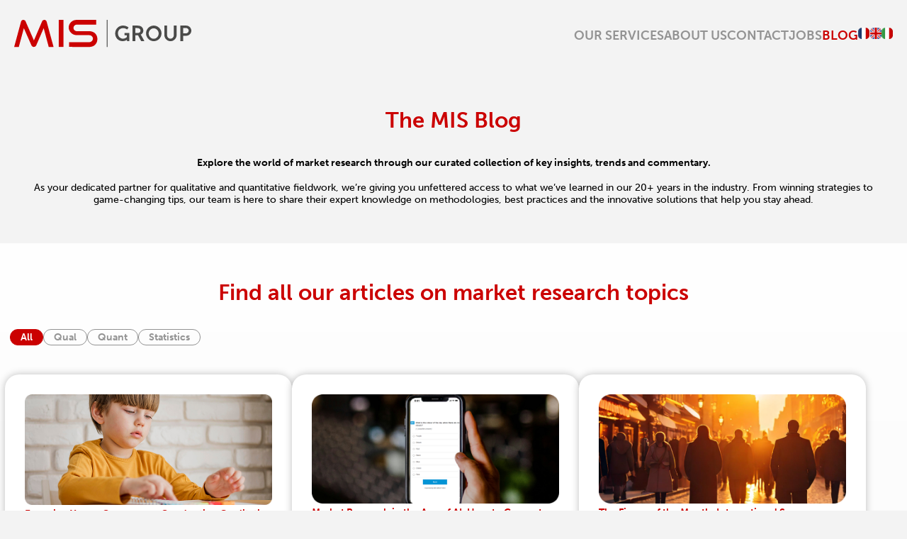

--- FILE ---
content_type: text/html; charset=UTF-8
request_url: https://en.misgroup.io/blog
body_size: 8460
content:

<!DOCTYPE html>
<html lang="fr">

<head>
    <meta charset="UTF-8">
    <meta name="viewport" content="width=device-width, initial-scale=1.0">
    <link rel="icon" type="image/png" href="/Content/img/m-favicon.png" />
    <link rel="icon" href="/Content/img/m-favicon.ico">
    <link rel="stylesheet" href="/Content/css/global/global.css?v=1.51">
    <link rel="stylesheet" href="/Content/css/utils/fonts.css">
    <script src="/Content/js/global.js?v=1.51"></script>

    
            <link rel="stylesheet" href="/Content/css/main/styles.min.css?v=1.51">
        <link rel="stylesheet" href="/Content/css/utils/splide-core.min.css?v=1.51">
        <link rel="stylesheet" href="/Content/css/utils/splide.min.css?v=1.51">
        <script src="/Content/js/script.js?v=1.51"></script>
        <script src="/Content/js/splide.min.js"></script>
        <script src="/Content/js/splide-extension-auto-scroll.min.js"></script>
    
        <title>MIS Group Blog - Market Research, Quantitative and Qualitative</title>
    <meta name="description" content="Discover the MIS Group blog on market research. Learn the best practices for your quantitative and qualitative projects through our articles!">

    <script src='https://www.google.com/recaptcha/api.js'></script>
    <meta property="og:type" content="website">
    <meta property="og:title" content="MIS Group Blog - Market Research, Quantitative and Qualitative">
    <meta property="og:description" content="Discover the MIS Group blog on market research. Learn the best practices for your quantitative and qualitative projects through our articles!">

            <meta property="og:image" content="https://misgroup.io/Content/img/og-banner.jpg">
        <meta property="og:url" content="https://www.misgroup.io/">
        <meta property="twitter:url" content="https://www.misgroup.io/">
    
    <meta name="twitter:card" content="summary_large_image">
    <meta property="twitter:domain" content="misgroup.io">
    <meta name="twitter:title" content="MIS Group Blog - Market Research, Quantitative and Qualitative">
    <meta name="twitter:description" content="Discover the MIS Group blog on market research. Learn the best practices for your quantitative and qualitative projects through our articles!">
</head>

<body>
    <header><div class="base-header ">
    <div class="df jcsb aic">
        <a href="/">
            <img class="main-logo-header" alt="MIS Group" src="/Content/img/logo.svg">
        </a>
        <a href="javascript:;" class="mobile-menu show-medium">
            <div class="three col">
                <div class="hamburger">
                    <span class="line"></span>
                    <span class="line"></span>
                    <span class="line"></span>
                </div>
            </div>
                    </a>
        <nav class="df g40 aic">
            <div class="df g40 aic">
                <a href="/"
                    class="">OUR SERVICES</a>
                <a href="/our-team"
                    class="">ABOUT US</a>
                <a href="/contact"
                    class="">CONTACT</a>
                <a href="/join-the-team"
                    class="">JOBS</a>
                
                <a href="/blog"
                    class="active">BLOG</a>

            </div>
            <div class="df g30 fdc aic">
                <div class="show-medium">
                    <a class="cta-header wsnw"
                        href="/contact">CONTACT US</a>
                </div>
                <div class="df g8">
                    <a href="https://fr.misgroup.io/blog"><img
                            alt="FR" src="/Content/img/pays-fr.svg"></a>
                    <a href="https://en.misgroup.io/blog"><img
                            alt="EN" src="/Content/img/pays-en.svg"></a>
                    <a href="https://it.misgroup.io/"><img
                            alt="IT" src="/Content/img/pays-it.svg"></a>
                </div>
            </div>
        </nav>
    </div>
</div></header>
    <div class="overlay"></div>
    <div class="main">
        <div class="blog">
    <section>
        <div class="medium-block py60 tac">
            <div class=" tac">
                <h1 class="titre1 db mb40">The MIS Blog</h1>
                <strong class="db mb20">Explore the world of market research through our curated collection of key insights, trends and commentary.</strong>
                <p class="db">As your dedicated partner for qualitative and quantitative fieldwork, we’re giving you unfettered access to what we’ve learned in our 20+ years in the industry. From winning strategies to game-changing tips, our team is here to share their expert knowledge on methodologies, best practices and the innovative solutions that help you stay ahead.</p>
            </div>

        </div>
    </section>
    <div class="bgcolorgradient">
        <div id="list" class="large-block py60">
            <div class=" tac">
                <h2 class="titre1 db mb40">Find all our articles on market research topics</h2>
            </div>

            <div class="blog-filters mb30 pl15">
                <div class="filter active"
                    data-filter="all">All</div>
                                    <div class="filter "
                        data-filter="7">Qual</div>
                                    <div class="filter "
                        data-filter="8">Quant</div>
                                    <div class="filter "
                        data-filter="9">Statistics</div>
                            </div>


            
                <div class="container-blog-articles-listing" data-category="all">
                                                <div style="justify-content: flex-start;" class="blog-articles-listing page current"
                                data-page="1">
                            
                            
    <div class="article" data-url="/blog/conducting-qualitative-research-with-children">
        <div class="photo tac">
            <img src="https://cloud.madeinsurveys.com/img/misgroup-blog/comment-interroger-enfants-études-min.png" alt="Engaging Young Consumers: Conducting Qualitative 
Research with Children"/>
        </div>
        <div class="title main-color fw600 ">Engaging Young Consumers: Conducting Qualitative 
Research with Children</div>
        <div class="tags">
                        <div class="tag">Qual</div>
                    </div>

        <div class="content">
            

<p>From Paddington Bear to the Teletubbies, brands around the world have endeavored to capture the imagination of children. But what role does qualitative research play in how this is done?
And how should qualitative research be conducted when creating children's products?
</p>
Understanding Young Consumers

Recruiting Participants
<p>Chi...        </div>

        <div class="bottom">
            <a href="/blog/conducting-qualitative-research-with-children" class="main-color fw600">See more</a>
            <div class="idf aic g8 fw600 main-color">
                <img src="/Content/img/pictos/clock.svg" alt="">
                3  mins            </div>
        </div>
    </div>


                            
                    
                            
    <div class="article" data-url="/blog/market-research-ai-reliable-responses">
        <div class="photo tac">
            <img src="https://cloud.madeinsurveys.com/img/misgroup-blog/qualite-reponses-etudes-en-ligne-min.png" alt="Market Research in the Age of AI: 
How to Guarantee Reliable Responses"/>
        </div>
        <div class="title main-color fw600 ">Market Research in the Age of AI: 
How to Guarantee Reliable Responses</div>
        <div class="tags">
                        <div class="tag">Quant</div>
                    </div>

        <div class="content">
            <p>As artificial intelligence increasingly shapes our activities, the question of response quality in online studies becomes more pressing. How can we ensure that the responses collected are of high quality? How can we verify that they do not come from a bot or AI? How can we be certain that the panel you rely on is trustworthy?

Even without con...        </div>

        <div class="bottom">
            <a href="/blog/market-research-ai-reliable-responses" class="main-color fw600">See more</a>
            <div class="idf aic g8 fw600 main-color">
                <img src="/Content/img/pictos/clock.svg" alt="">
                3  mins            </div>
        </div>
    </div>


                            
                    
                            
    <div class="article" data-url="/blog/international-survey-review-of-2024">
        <div class="photo tac">
            <img src="https://cloud.madeinsurveys.com/img/misgroup-blog/chiffre-du-mois-bilan-annee-2024-min.png" alt="The Figure of the Month: International Survey <br> – A Review of 2024"/>
        </div>
        <div class="title main-color fw600 ">The Figure of the Month: International Survey <br> – A Review of 2024</div>
        <div class="tags">
                        <div class="tag">Statistics</div>
                    </div>

        <div class="content">
            


<p>The year 2024 was marked by landmark events: the 33rd Summer Olympics and Paralympics drew global attention, while dramatic moments such as the dissolution of the French National Assembly and severe flooding in Spain's Valencia region left lasting impacts. </p>

<p>In this context, MIS Group conducted an online quantitative survey, invol...        </div>

        <div class="bottom">
            <a href="/blog/international-survey-review-of-2024" class="main-color fw600">See more</a>
            <div class="idf aic g8 fw600 main-color">
                <img src="/Content/img/pictos/clock.svg" alt="">
                3  mins            </div>
        </div>
    </div>


                            
                    
                            
    <div class="article" data-url="/blog/how-to-create-an-effective-recruitment-questionnaire">
        <div class="photo tac">
            <img src="https://cloud.madeinsurveys.com/img/misgroup-blog/rediger_questionnaire_recrutement-min.png" alt="How to Create an Effective Recruitment Questionnaire"/>
        </div>
        <div class="title main-color fw600 ">How to Create an Effective Recruitment Questionnaire</div>
        <div class="tags">
                        <div class="tag">Qual</div>
                    </div>

        <div class="content">
            <p>One of the most vital tools in market research is the screener questionnaire. It helps identify the most relevant participants based on specific criteria like age, gender, location and consumption habits. By excluding profiles that don’t match the target audience, screener questionnaires ensure a better alignment between participants and the stu...        </div>

        <div class="bottom">
            <a href="/blog/how-to-create-an-effective-recruitment-questionnaire" class="main-color fw600">See more</a>
            <div class="idf aic g8 fw600 main-color">
                <img src="/Content/img/pictos/clock.svg" alt="">
                3  mins            </div>
        </div>
    </div>


                            
                    
                            
    <div class="article" data-url="/blog/inclusion-market-research">
        <div class="photo tac">
            <img src="https://cloud.madeinsurveys.com/img/misgroup-blog/inclusion-etudes-marche-min.png" alt="Embracing Inclusivity in Qualitative Market Research: Why Accessibility Matters"/>
        </div>
        <div class="title main-color fw600 ">Embracing Inclusivity in Qualitative Market Research: Why Accessibility Matters</div>
        <div class="tags">
                        <div class="tag">Qual</div>
                    </div>

        <div class="content">
            <p>Today, consumers expect brands to champion diversity and inclusion, not just in their advertising but also in product design. This call for inclusion is especially relevant in qualitative market research, where the goal is to gain a profound understanding of consumer expectations and behaviours. For market research to be truly representative, it...        </div>

        <div class="bottom">
            <a href="/blog/inclusion-market-research" class="main-color fw600">See more</a>
            <div class="idf aic g8 fw600 main-color">
                <img src="/Content/img/pictos/clock.svg" alt="">
                3  mins            </div>
        </div>
    </div>


                            
                    
                            
    <div class="article" data-url="/blog/summer-holidays-2024">
        <div class="photo tac">
            <img src="https://cloud.madeinsurveys.com/img/misgroup-blog/vacances-ete-2024-min.png" alt="Statistics : The 2024 Summer Holiday"/>
        </div>
        <div class="title main-color fw600 ">Statistics : The 2024 Summer Holiday</div>
        <div class="tags">
                        <div class="tag">Statistics</div>
                    </div>

        <div class="content">
            <p>Key Trends Across Europe As the days grow shorter and the temperature begins to drop, many of us are looking for ways to hold on to that summer feeling just a little longer. To help satisfy that longing, we’re excited to share our insights from the 2024 summer holiday survey. We asked 5,000 people from five different countries (the UK, Germany, ...        </div>

        <div class="bottom">
            <a href="/blog/summer-holidays-2024" class="main-color fw600">See more</a>
            <div class="idf aic g8 fw600 main-color">
                <img src="/Content/img/pictos/clock.svg" alt="">
                3  mins            </div>
        </div>
    </div>


                            
                    
                            
    <div class="article" data-url="/blog/analysis-jo-2024">
        <div class="photo tac">
            <img src="https://cloud.madeinsurveys.com/img/misgroup-blog/analyse-jo-2024-min.png" alt="Reflections on the Paris 2024 Olympic Games"/>
        </div>
        <div class="title main-color fw600 ">Reflections on the Paris 2024 Olympic Games</div>
        <div class="tags">
                        <div class="tag">Statistics</div>
                    </div>

        <div class="content">
            <p>On Sunday August 11th, the flame of the Paris 2024 Olympic Games was extinguished, bringing to a close an event
    filled with unforgettable moments. These Games showcased the emergence of champions from diverse backgrounds across
    a broad spectrum of sports. Despite initial scepticism and criticism leading up to the event, the Paris Games...        </div>

        <div class="bottom">
            <a href="/blog/analysis-jo-2024" class="main-color fw600">See more</a>
            <div class="idf aic g8 fw600 main-color">
                <img src="/Content/img/pictos/clock.svg" alt="">
                2  mins            </div>
        </div>
    </div>


                            
                    
                            
    <div class="article" data-url="/blog/mystery-shopping-qual">
        <div class="photo tac">
            <img src="https://cloud.madeinsurveys.com/img/misgroup-blog/visite-mystere-min.png" alt="What is Mystery Shopping?"/>
        </div>
        <div class="title main-color fw600 ">What is Mystery Shopping?</div>
        <div class="tags">
                        <div class="tag">Qual</div>
                    </div>

        <div class="content">
            <p>Mystery shopping is a powerful tool that enables brands across various industries—ranging from retail and hospitality to automotive and beyond—to meticulously evaluate the quality of the service they provide. Through this practice, companies gain valuable insights into the customer experience, allowing them to identify both strengths and areas n...        </div>

        <div class="bottom">
            <a href="/blog/mystery-shopping-qual" class="main-color fw600">See more</a>
            <div class="idf aic g8 fw600 main-color">
                <img src="/Content/img/pictos/clock.svg" alt="">
                2  mins            </div>
        </div>
    </div>


                            
                    
                            
    <div class="article" data-url="/blog/research-surveys-methodology">
        <div class="photo tac">
            <img src="https://cloud.madeinsurveys.com/img/misgroup-blog/methodo-enquete-quant-min.png" alt="The Multiverse of Market Research: 
An Overview of Survey Methodologies"/>
        </div>
        <div class="title main-color fw600 ">The Multiverse of Market Research: 
An Overview of Survey Methodologies</div>
        <div class="tags">
                        <div class="tag">Quant</div>
                    </div>

        <div class="content">
            <p>Market research is a surprisingly diverse tool for understanding consumer behaviour, opinions and trends. It relies on a variety of different data sets that are analysed statistically to uncover insightful patterns and correlations. To collect the necessary data, researchers can employ many different survey methodologies, each with distinct feat...        </div>

        <div class="bottom">
            <a href="/blog/research-surveys-methodology" class="main-color fw600">See more</a>
            <div class="idf aic g8 fw600 main-color">
                <img src="/Content/img/pictos/clock.svg" alt="">
                5  mins            </div>
        </div>
    </div>


                                                        </div>
                        
                                                <div style="justify-content: flex-start;" class="blog-articles-listing page next"
                                data-page="2">
                            
                            
    <div class="article" data-url="/blog/ux-test-optimized">
        <div class="photo tac">
            <img src="https://cloud.madeinsurveys.com/img/misgroup-blog/test-ux-optimise-min.png" alt="Optimising Your Product Interface: The Importance of User Experience Testing"/>
        </div>
        <div class="title main-color fw600 ">Optimising Your Product Interface: The Importance of User Experience Testing</div>
        <div class="tags">
                        <div class="tag">Qual</div>
                    </div>

        <div class="content">
            <p>Product interface plays a crucial role in your company's conversion rate. Today, it is essential to design an interface that is simple, usable and capable of easily attracting the attention and interest of your users. To achieve this, gathering feedback from users is critical to making the design work for you.</p>                                ...        </div>

        <div class="bottom">
            <a href="/blog/ux-test-optimized" class="main-color fw600">See more</a>
            <div class="idf aic g8 fw600 main-color">
                <img src="/Content/img/pictos/clock.svg" alt="">
                2  mins            </div>
        </div>
    </div>


                            
                    
                            
    <div class="article" data-url="/blog/methodology-survey-qual-online">
        <div class="photo tac">
            <img src="https://cloud.madeinsurveys.com/img/misgroup-blog/methodologies-etudes-qualitatives-min.png" alt="The Digitalisation of Qualitative Research: Embracing Online Tools"/>
        </div>
        <div class="title main-color fw600 ">The Digitalisation of Qualitative Research: Embracing Online Tools</div>
        <div class="tags">
                        <div class="tag">Qual</div>
                    </div>

        <div class="content">
            <p>Digitalisation is an unavoidable phenomenon of our time, profoundly and sustainably transforming all aspects of society. In the digital age, online platforms have become essential tools for conducting qualitative research. This shift compels us to rethink our methodologies and approaches to traditional qualitative research.</p>

Approaches and...        </div>

        <div class="bottom">
            <a href="/blog/methodology-survey-qual-online" class="main-color fw600">See more</a>
            <div class="idf aic g8 fw600 main-color">
                <img src="/Content/img/pictos/clock.svg" alt="">
                4  mins            </div>
        </div>
    </div>


                            
                    
                            
    <div class="article" data-url="/blog/question-trick-use-quant">
        <div class="photo tac">
            <img src="https://cloud.madeinsurveys.com/img/misgroup-blog/questions-pieges-min.png" alt="The Power of Trick Questions: Enhancing Data Integrity at Made in Surveys"/>
        </div>
        <div class="title main-color fw600 ">The Power of Trick Questions: Enhancing Data Integrity at Made in Surveys</div>
        <div class="tags">
                        <div class="tag">Quant</div>
                    </div>

        <div class="content">
            <p>At Made in Surveys, we take pride in the quality of the data we collect. However, maintaining this standard isn't without its challenges. On average, we find ourselves deleting about 20% of survey responses. This happens because sometimes unserious participants manage to slip through and respond to our questionnaires. To combat this, our dedicat...        </div>

        <div class="bottom">
            <a href="/blog/question-trick-use-quant" class="main-color fw600">See more</a>
            <div class="idf aic g8 fw600 main-color">
                <img src="/Content/img/pictos/clock.svg" alt="">
                4  mins            </div>
        </div>
    </div>


                            
                    
                            
    <div class="article" data-url="/blog/jo-2024-survey">
        <div class="photo tac">
            <img src="https://cloud.madeinsurveys.com/img/misgroup-blog/jo-2024-enquete-min.png" alt="Countdown to Paris 2024 Olympics: Anticipation and Insights"/>
        </div>
        <div class="title main-color fw600 ">Countdown to Paris 2024 Olympics: Anticipation and Insights</div>
        <div class="tags">
                        <div class="tag">Statistics</div>
                    </div>

        <div class="content">
            <p>The countdown to the 33rd Summer Olympic Games, set to commence on 26th July, has begun. Paris is poised to welcome over 10,000 athletes from around the globe, competing across more than 30 diverse disciplines. The excitement is palpable, sparking conversations and varied opinions worldwide.</p>

<p>To gauge public sentiment, MIS Group conduct...        </div>

        <div class="bottom">
            <a href="/blog/jo-2024-survey" class="main-color fw600">See more</a>
            <div class="idf aic g8 fw600 main-color">
                <img src="/Content/img/pictos/clock.svg" alt="">
                3  mins            </div>
        </div>
    </div>


                            
                    
                            
    <div class="article" data-url="/blog/euro-2024-who-will-win">
        <div class="photo tac">
            <img src="https://cloud.madeinsurveys.com/img/misgroup-blog/chiffre-euro2024-min.png" alt="Statistics: Euro 2024: Who do you see winning?"/>
        </div>
        <div class="title main-color fw600 ">Statistics: Euro 2024: Who do you see winning?</div>
        <div class="tags">
                        <div class="tag">Statistics</div>
                    </div>

        <div class="content">
            <p>The 17th UEFA European Football Championship kicked off in Germany on 14 June. Against this backdrop, 24 teams from all over Europe, over 50 matches to follow and one question on everyone's lips: who will win?</p>

<p>In daily contact with its European panellists, MIS Group questioned 3,000 of them, spread across France, Germany, Italy, Spain ...        </div>

        <div class="bottom">
            <a href="/blog/euro-2024-who-will-win" class="main-color fw600">See more</a>
            <div class="idf aic g8 fw600 main-color">
                <img src="/Content/img/pictos/clock.svg" alt="">
                3  mins            </div>
        </div>
    </div>


                            
                    
                            
    <div class="article" data-url="/blog/think-quant-panel">
        <div class="photo tac">
            <img src="https://cloud.madeinsurveys.com/img/misgroup-blog/penser-quali-achat-panel-min.png" alt="Prioritising Quality in Quantitative Research: 
A Different Approach"/>
        </div>
        <div class="title main-color fw600 ">Prioritising Quality in Quantitative Research: 
A Different Approach</div>
        <div class="tags">
                        <div class="tag">Qual</div>
                    </div>

        <div class="content">
            

<p>Many of you might be thinking, « We all know the importance of quality when buying a sample – what's this about? »

Of course, quality is a crucial factor when purchasing a sample. But what we're suggesting is to think like qualitative researchers.

Incentives in Recruitment Services

When acquiring recruitment services from a field co...        </div>

        <div class="bottom">
            <a href="/blog/think-quant-panel" class="main-color fw600">See more</a>
            <div class="idf aic g8 fw600 main-color">
                <img src="/Content/img/pictos/clock.svg" alt="">
                2  mins            </div>
        </div>
    </div>


                            
                    
                            
    <div class="article" data-url="/blog/consumer-testing-marketing">
        <div class="photo tac">
            <img src="https://cloud.madeinsurveys.com/img/misgroup-blog/test-campagne-marketing-min.png" alt="Maximising Ad Campaign Impact: The Power of 
Consumer Testing"/>
        </div>
        <div class="title main-color fw600 ">Maximising Ad Campaign Impact: The Power of 
Consumer Testing</div>
        <div class="tags">
                        <div class="tag">Quant</div>
                    </div>

        <div class="content">
            <p>We often discuss the value of ad campaign tests, but how effective are they really? And how can they be utilised to achieve quick and impactful results?</p>

The Power of Testing Campaigns

<p>Testing a campaign provides concrete and measurable outcomes. It's the most reliable way to clear any uncertainties about how a campaign will be recei...        </div>

        <div class="bottom">
            <a href="/blog/consumer-testing-marketing" class="main-color fw600">See more</a>
            <div class="idf aic g8 fw600 main-color">
                <img src="/Content/img/pictos/clock.svg" alt="">
                2  mins            </div>
        </div>
    </div>


                            
                    
                            
    <div class="article" data-url="/blog/survey-skew-and-bias">
        <div class="photo tac">
            <img src="https://cloud.madeinsurveys.com/img/misgroup-blog/biais-questionnaires-min.png" alt="An Experiment in Survey Skew and Bias"/>
        </div>
        <div class="title main-color fw600 ">An Experiment in Survey Skew and Bias</div>
        <div class="tags">
                        <div class="tag">Quant</div>
                    </div>

        <div class="content">
            <p>Crafting effective survey questions is essential to obtaining accurate and unbiased responses. Before writing a survey, consider how to phrase questions and what pitfalls to avoid to ensure you recruit the right respondents and avoid skewing the results.

To address common survey-writing challenges, we conducted an experiment by presenting two...        </div>

        <div class="bottom">
            <a href="/blog/survey-skew-and-bias" class="main-color fw600">See more</a>
            <div class="idf aic g8 fw600 main-color">
                <img src="/Content/img/pictos/clock.svg" alt="">
                5  mins            </div>
        </div>
    </div>


                            
                    
                            
    <div class="article" data-url="/blog/participants-and-quality-market-research">
        <div class="photo tac">
            <img src="https://cloud.madeinsurveys.com/img/misgroup-blog/participants-qualites-min.png" alt="Discussing “Quality” in Qualitative Studies: What Makes a Good Participant?"/>
        </div>
        <div class="title main-color fw600 ">Discussing “Quality” in Qualitative Studies: What Makes a Good Participant?</div>
        <div class="tags">
                        <div class="tag">Qual</div>
                    </div>

        <div class="content">
            <p>Associating the terms “participants” and “quality” in qualitative research might seem obvious, but this critically important aspect of recruitment is often taken for granted. To help ensure that quality in your recruitment is not overlooked, the following article aims to explore the key characteristics that define a “good” participant.</p>


...        </div>

        <div class="bottom">
            <a href="/blog/participants-and-quality-market-research" class="main-color fw600">See more</a>
            <div class="idf aic g8 fw600 main-color">
                <img src="/Content/img/pictos/clock.svg" alt="">
                3  mins            </div>
        </div>
    </div>


                                                        </div>
                        
                    

                                    <div class="blog-listing-pagination">
                        <a href="javascript:;" class="arrow prev" data-category="all"><img
                                src="/Content/img/pictos/arrow-left-pagination.svg"
                                alt="Previous"></a>
                        <a href="javascript:;" class="current" data-page="1" data-category="all">1</a><a href="javascript:;" class="" data-page="2" data-category="all">2</a>                        <a href="javascript:;" class="arrow next" data-category="all"><img
                                src="/Content/img/pictos/arrow-right-pagination.svg" alt="Next"></a>
                    </div>
                
            </div>

        
                <div class="container-blog-articles-listing" data-category="7">
                                                <div style="justify-content: flex-start;" class="blog-articles-listing page current"
                                data-page="1">
                            
                            
    <div class="article" data-url="/blog/conducting-qualitative-research-with-children">
        <div class="photo tac">
            <img src="https://cloud.madeinsurveys.com/img/misgroup-blog/comment-interroger-enfants-études-min.png" alt="Engaging Young Consumers: Conducting Qualitative 
Research with Children"/>
        </div>
        <div class="title main-color fw600 ">Engaging Young Consumers: Conducting Qualitative 
Research with Children</div>
        <div class="tags">
                        <div class="tag">Qual</div>
                    </div>

        <div class="content">
            

<p>From Paddington Bear to the Teletubbies, brands around the world have endeavored to capture the imagination of children. But what role does qualitative research play in how this is done?
And how should qualitative research be conducted when creating children's products?
</p>
Understanding Young Consumers

Recruiting Participants
<p>Chi...        </div>

        <div class="bottom">
            <a href="/blog/conducting-qualitative-research-with-children" class="main-color fw600">See more</a>
            <div class="idf aic g8 fw600 main-color">
                <img src="/Content/img/pictos/clock.svg" alt="">
                3  mins            </div>
        </div>
    </div>


                            
                    
                            
    <div class="article" data-url="/blog/how-to-create-an-effective-recruitment-questionnaire">
        <div class="photo tac">
            <img src="https://cloud.madeinsurveys.com/img/misgroup-blog/rediger_questionnaire_recrutement-min.png" alt="How to Create an Effective Recruitment Questionnaire"/>
        </div>
        <div class="title main-color fw600 ">How to Create an Effective Recruitment Questionnaire</div>
        <div class="tags">
                        <div class="tag">Qual</div>
                    </div>

        <div class="content">
            <p>One of the most vital tools in market research is the screener questionnaire. It helps identify the most relevant participants based on specific criteria like age, gender, location and consumption habits. By excluding profiles that don’t match the target audience, screener questionnaires ensure a better alignment between participants and the stu...        </div>

        <div class="bottom">
            <a href="/blog/how-to-create-an-effective-recruitment-questionnaire" class="main-color fw600">See more</a>
            <div class="idf aic g8 fw600 main-color">
                <img src="/Content/img/pictos/clock.svg" alt="">
                3  mins            </div>
        </div>
    </div>


                            
                    
                            
    <div class="article" data-url="/blog/inclusion-market-research">
        <div class="photo tac">
            <img src="https://cloud.madeinsurveys.com/img/misgroup-blog/inclusion-etudes-marche-min.png" alt="Embracing Inclusivity in Qualitative Market Research: Why Accessibility Matters"/>
        </div>
        <div class="title main-color fw600 ">Embracing Inclusivity in Qualitative Market Research: Why Accessibility Matters</div>
        <div class="tags">
                        <div class="tag">Qual</div>
                    </div>

        <div class="content">
            <p>Today, consumers expect brands to champion diversity and inclusion, not just in their advertising but also in product design. This call for inclusion is especially relevant in qualitative market research, where the goal is to gain a profound understanding of consumer expectations and behaviours. For market research to be truly representative, it...        </div>

        <div class="bottom">
            <a href="/blog/inclusion-market-research" class="main-color fw600">See more</a>
            <div class="idf aic g8 fw600 main-color">
                <img src="/Content/img/pictos/clock.svg" alt="">
                3  mins            </div>
        </div>
    </div>


                            
                    
                            
    <div class="article" data-url="/blog/mystery-shopping-qual">
        <div class="photo tac">
            <img src="https://cloud.madeinsurveys.com/img/misgroup-blog/visite-mystere-min.png" alt="What is Mystery Shopping?"/>
        </div>
        <div class="title main-color fw600 ">What is Mystery Shopping?</div>
        <div class="tags">
                        <div class="tag">Qual</div>
                    </div>

        <div class="content">
            <p>Mystery shopping is a powerful tool that enables brands across various industries—ranging from retail and hospitality to automotive and beyond—to meticulously evaluate the quality of the service they provide. Through this practice, companies gain valuable insights into the customer experience, allowing them to identify both strengths and areas n...        </div>

        <div class="bottom">
            <a href="/blog/mystery-shopping-qual" class="main-color fw600">See more</a>
            <div class="idf aic g8 fw600 main-color">
                <img src="/Content/img/pictos/clock.svg" alt="">
                2  mins            </div>
        </div>
    </div>


                            
                    
                            
    <div class="article" data-url="/blog/ux-test-optimized">
        <div class="photo tac">
            <img src="https://cloud.madeinsurveys.com/img/misgroup-blog/test-ux-optimise-min.png" alt="Optimising Your Product Interface: The Importance of User Experience Testing"/>
        </div>
        <div class="title main-color fw600 ">Optimising Your Product Interface: The Importance of User Experience Testing</div>
        <div class="tags">
                        <div class="tag">Qual</div>
                    </div>

        <div class="content">
            <p>Product interface plays a crucial role in your company's conversion rate. Today, it is essential to design an interface that is simple, usable and capable of easily attracting the attention and interest of your users. To achieve this, gathering feedback from users is critical to making the design work for you.</p>                                ...        </div>

        <div class="bottom">
            <a href="/blog/ux-test-optimized" class="main-color fw600">See more</a>
            <div class="idf aic g8 fw600 main-color">
                <img src="/Content/img/pictos/clock.svg" alt="">
                2  mins            </div>
        </div>
    </div>


                            
                    
                            
    <div class="article" data-url="/blog/methodology-survey-qual-online">
        <div class="photo tac">
            <img src="https://cloud.madeinsurveys.com/img/misgroup-blog/methodologies-etudes-qualitatives-min.png" alt="The Digitalisation of Qualitative Research: Embracing Online Tools"/>
        </div>
        <div class="title main-color fw600 ">The Digitalisation of Qualitative Research: Embracing Online Tools</div>
        <div class="tags">
                        <div class="tag">Qual</div>
                    </div>

        <div class="content">
            <p>Digitalisation is an unavoidable phenomenon of our time, profoundly and sustainably transforming all aspects of society. In the digital age, online platforms have become essential tools for conducting qualitative research. This shift compels us to rethink our methodologies and approaches to traditional qualitative research.</p>

Approaches and...        </div>

        <div class="bottom">
            <a href="/blog/methodology-survey-qual-online" class="main-color fw600">See more</a>
            <div class="idf aic g8 fw600 main-color">
                <img src="/Content/img/pictos/clock.svg" alt="">
                4  mins            </div>
        </div>
    </div>


                            
                    
                            
    <div class="article" data-url="/blog/think-quant-panel">
        <div class="photo tac">
            <img src="https://cloud.madeinsurveys.com/img/misgroup-blog/penser-quali-achat-panel-min.png" alt="Prioritising Quality in Quantitative Research: 
A Different Approach"/>
        </div>
        <div class="title main-color fw600 ">Prioritising Quality in Quantitative Research: 
A Different Approach</div>
        <div class="tags">
                        <div class="tag">Qual</div>
                    </div>

        <div class="content">
            

<p>Many of you might be thinking, « We all know the importance of quality when buying a sample – what's this about? »

Of course, quality is a crucial factor when purchasing a sample. But what we're suggesting is to think like qualitative researchers.

Incentives in Recruitment Services

When acquiring recruitment services from a field co...        </div>

        <div class="bottom">
            <a href="/blog/think-quant-panel" class="main-color fw600">See more</a>
            <div class="idf aic g8 fw600 main-color">
                <img src="/Content/img/pictos/clock.svg" alt="">
                2  mins            </div>
        </div>
    </div>


                            
                    
                            
    <div class="article" data-url="/blog/participants-and-quality-market-research">
        <div class="photo tac">
            <img src="https://cloud.madeinsurveys.com/img/misgroup-blog/participants-qualites-min.png" alt="Discussing “Quality” in Qualitative Studies: What Makes a Good Participant?"/>
        </div>
        <div class="title main-color fw600 ">Discussing “Quality” in Qualitative Studies: What Makes a Good Participant?</div>
        <div class="tags">
                        <div class="tag">Qual</div>
                    </div>

        <div class="content">
            <p>Associating the terms “participants” and “quality” in qualitative research might seem obvious, but this critically important aspect of recruitment is often taken for granted. To help ensure that quality in your recruitment is not overlooked, the following article aims to explore the key characteristics that define a “good” participant.</p>


...        </div>

        <div class="bottom">
            <a href="/blog/participants-and-quality-market-research" class="main-color fw600">See more</a>
            <div class="idf aic g8 fw600 main-color">
                <img src="/Content/img/pictos/clock.svg" alt="">
                3  mins            </div>
        </div>
    </div>


                            
                                        </div>
                

                
            </div>

        
                <div class="container-blog-articles-listing" data-category="8">
                                                <div style="justify-content: flex-start;" class="blog-articles-listing page current"
                                data-page="1">
                            
                            
    <div class="article" data-url="/blog/market-research-ai-reliable-responses">
        <div class="photo tac">
            <img src="https://cloud.madeinsurveys.com/img/misgroup-blog/qualite-reponses-etudes-en-ligne-min.png" alt="Market Research in the Age of AI: 
How to Guarantee Reliable Responses"/>
        </div>
        <div class="title main-color fw600 ">Market Research in the Age of AI: 
How to Guarantee Reliable Responses</div>
        <div class="tags">
                        <div class="tag">Quant</div>
                    </div>

        <div class="content">
            <p>As artificial intelligence increasingly shapes our activities, the question of response quality in online studies becomes more pressing. How can we ensure that the responses collected are of high quality? How can we verify that they do not come from a bot or AI? How can we be certain that the panel you rely on is trustworthy?

Even without con...        </div>

        <div class="bottom">
            <a href="/blog/market-research-ai-reliable-responses" class="main-color fw600">See more</a>
            <div class="idf aic g8 fw600 main-color">
                <img src="/Content/img/pictos/clock.svg" alt="">
                3  mins            </div>
        </div>
    </div>


                            
                    
                            
    <div class="article" data-url="/blog/research-surveys-methodology">
        <div class="photo tac">
            <img src="https://cloud.madeinsurveys.com/img/misgroup-blog/methodo-enquete-quant-min.png" alt="The Multiverse of Market Research: 
An Overview of Survey Methodologies"/>
        </div>
        <div class="title main-color fw600 ">The Multiverse of Market Research: 
An Overview of Survey Methodologies</div>
        <div class="tags">
                        <div class="tag">Quant</div>
                    </div>

        <div class="content">
            <p>Market research is a surprisingly diverse tool for understanding consumer behaviour, opinions and trends. It relies on a variety of different data sets that are analysed statistically to uncover insightful patterns and correlations. To collect the necessary data, researchers can employ many different survey methodologies, each with distinct feat...        </div>

        <div class="bottom">
            <a href="/blog/research-surveys-methodology" class="main-color fw600">See more</a>
            <div class="idf aic g8 fw600 main-color">
                <img src="/Content/img/pictos/clock.svg" alt="">
                5  mins            </div>
        </div>
    </div>


                            
                    
                            
    <div class="article" data-url="/blog/question-trick-use-quant">
        <div class="photo tac">
            <img src="https://cloud.madeinsurveys.com/img/misgroup-blog/questions-pieges-min.png" alt="The Power of Trick Questions: Enhancing Data Integrity at Made in Surveys"/>
        </div>
        <div class="title main-color fw600 ">The Power of Trick Questions: Enhancing Data Integrity at Made in Surveys</div>
        <div class="tags">
                        <div class="tag">Quant</div>
                    </div>

        <div class="content">
            <p>At Made in Surveys, we take pride in the quality of the data we collect. However, maintaining this standard isn't without its challenges. On average, we find ourselves deleting about 20% of survey responses. This happens because sometimes unserious participants manage to slip through and respond to our questionnaires. To combat this, our dedicat...        </div>

        <div class="bottom">
            <a href="/blog/question-trick-use-quant" class="main-color fw600">See more</a>
            <div class="idf aic g8 fw600 main-color">
                <img src="/Content/img/pictos/clock.svg" alt="">
                4  mins            </div>
        </div>
    </div>


                            
                    
                            
    <div class="article" data-url="/blog/consumer-testing-marketing">
        <div class="photo tac">
            <img src="https://cloud.madeinsurveys.com/img/misgroup-blog/test-campagne-marketing-min.png" alt="Maximising Ad Campaign Impact: The Power of 
Consumer Testing"/>
        </div>
        <div class="title main-color fw600 ">Maximising Ad Campaign Impact: The Power of 
Consumer Testing</div>
        <div class="tags">
                        <div class="tag">Quant</div>
                    </div>

        <div class="content">
            <p>We often discuss the value of ad campaign tests, but how effective are they really? And how can they be utilised to achieve quick and impactful results?</p>

The Power of Testing Campaigns

<p>Testing a campaign provides concrete and measurable outcomes. It's the most reliable way to clear any uncertainties about how a campaign will be recei...        </div>

        <div class="bottom">
            <a href="/blog/consumer-testing-marketing" class="main-color fw600">See more</a>
            <div class="idf aic g8 fw600 main-color">
                <img src="/Content/img/pictos/clock.svg" alt="">
                2  mins            </div>
        </div>
    </div>


                            
                    
                            
    <div class="article" data-url="/blog/survey-skew-and-bias">
        <div class="photo tac">
            <img src="https://cloud.madeinsurveys.com/img/misgroup-blog/biais-questionnaires-min.png" alt="An Experiment in Survey Skew and Bias"/>
        </div>
        <div class="title main-color fw600 ">An Experiment in Survey Skew and Bias</div>
        <div class="tags">
                        <div class="tag">Quant</div>
                    </div>

        <div class="content">
            <p>Crafting effective survey questions is essential to obtaining accurate and unbiased responses. Before writing a survey, consider how to phrase questions and what pitfalls to avoid to ensure you recruit the right respondents and avoid skewing the results.

To address common survey-writing challenges, we conducted an experiment by presenting two...        </div>

        <div class="bottom">
            <a href="/blog/survey-skew-and-bias" class="main-color fw600">See more</a>
            <div class="idf aic g8 fw600 main-color">
                <img src="/Content/img/pictos/clock.svg" alt="">
                5  mins            </div>
        </div>
    </div>


                            
                                        </div>
                

                
            </div>

        
                <div class="container-blog-articles-listing" data-category="9">
                                                <div style="justify-content: flex-start;" class="blog-articles-listing page current"
                                data-page="1">
                            
                            
    <div class="article" data-url="/blog/international-survey-review-of-2024">
        <div class="photo tac">
            <img src="https://cloud.madeinsurveys.com/img/misgroup-blog/chiffre-du-mois-bilan-annee-2024-min.png" alt="The Figure of the Month: International Survey <br> – A Review of 2024"/>
        </div>
        <div class="title main-color fw600 ">The Figure of the Month: International Survey <br> – A Review of 2024</div>
        <div class="tags">
                        <div class="tag">Statistics</div>
                    </div>

        <div class="content">
            


<p>The year 2024 was marked by landmark events: the 33rd Summer Olympics and Paralympics drew global attention, while dramatic moments such as the dissolution of the French National Assembly and severe flooding in Spain's Valencia region left lasting impacts. </p>

<p>In this context, MIS Group conducted an online quantitative survey, invol...        </div>

        <div class="bottom">
            <a href="/blog/international-survey-review-of-2024" class="main-color fw600">See more</a>
            <div class="idf aic g8 fw600 main-color">
                <img src="/Content/img/pictos/clock.svg" alt="">
                3  mins            </div>
        </div>
    </div>


                            
                    
                            
    <div class="article" data-url="/blog/summer-holidays-2024">
        <div class="photo tac">
            <img src="https://cloud.madeinsurveys.com/img/misgroup-blog/vacances-ete-2024-min.png" alt="Statistics : The 2024 Summer Holiday"/>
        </div>
        <div class="title main-color fw600 ">Statistics : The 2024 Summer Holiday</div>
        <div class="tags">
                        <div class="tag">Statistics</div>
                    </div>

        <div class="content">
            <p>Key Trends Across Europe As the days grow shorter and the temperature begins to drop, many of us are looking for ways to hold on to that summer feeling just a little longer. To help satisfy that longing, we’re excited to share our insights from the 2024 summer holiday survey. We asked 5,000 people from five different countries (the UK, Germany, ...        </div>

        <div class="bottom">
            <a href="/blog/summer-holidays-2024" class="main-color fw600">See more</a>
            <div class="idf aic g8 fw600 main-color">
                <img src="/Content/img/pictos/clock.svg" alt="">
                3  mins            </div>
        </div>
    </div>


                            
                    
                            
    <div class="article" data-url="/blog/analysis-jo-2024">
        <div class="photo tac">
            <img src="https://cloud.madeinsurveys.com/img/misgroup-blog/analyse-jo-2024-min.png" alt="Reflections on the Paris 2024 Olympic Games"/>
        </div>
        <div class="title main-color fw600 ">Reflections on the Paris 2024 Olympic Games</div>
        <div class="tags">
                        <div class="tag">Statistics</div>
                    </div>

        <div class="content">
            <p>On Sunday August 11th, the flame of the Paris 2024 Olympic Games was extinguished, bringing to a close an event
    filled with unforgettable moments. These Games showcased the emergence of champions from diverse backgrounds across
    a broad spectrum of sports. Despite initial scepticism and criticism leading up to the event, the Paris Games...        </div>

        <div class="bottom">
            <a href="/blog/analysis-jo-2024" class="main-color fw600">See more</a>
            <div class="idf aic g8 fw600 main-color">
                <img src="/Content/img/pictos/clock.svg" alt="">
                2  mins            </div>
        </div>
    </div>


                            
                    
                            
    <div class="article" data-url="/blog/jo-2024-survey">
        <div class="photo tac">
            <img src="https://cloud.madeinsurveys.com/img/misgroup-blog/jo-2024-enquete-min.png" alt="Countdown to Paris 2024 Olympics: Anticipation and Insights"/>
        </div>
        <div class="title main-color fw600 ">Countdown to Paris 2024 Olympics: Anticipation and Insights</div>
        <div class="tags">
                        <div class="tag">Statistics</div>
                    </div>

        <div class="content">
            <p>The countdown to the 33rd Summer Olympic Games, set to commence on 26th July, has begun. Paris is poised to welcome over 10,000 athletes from around the globe, competing across more than 30 diverse disciplines. The excitement is palpable, sparking conversations and varied opinions worldwide.</p>

<p>To gauge public sentiment, MIS Group conduct...        </div>

        <div class="bottom">
            <a href="/blog/jo-2024-survey" class="main-color fw600">See more</a>
            <div class="idf aic g8 fw600 main-color">
                <img src="/Content/img/pictos/clock.svg" alt="">
                3  mins            </div>
        </div>
    </div>


                            
                    
                            
    <div class="article" data-url="/blog/euro-2024-who-will-win">
        <div class="photo tac">
            <img src="https://cloud.madeinsurveys.com/img/misgroup-blog/chiffre-euro2024-min.png" alt="Statistics: Euro 2024: Who do you see winning?"/>
        </div>
        <div class="title main-color fw600 ">Statistics: Euro 2024: Who do you see winning?</div>
        <div class="tags">
                        <div class="tag">Statistics</div>
                    </div>

        <div class="content">
            <p>The 17th UEFA European Football Championship kicked off in Germany on 14 June. Against this backdrop, 24 teams from all over Europe, over 50 matches to follow and one question on everyone's lips: who will win?</p>

<p>In daily contact with its European panellists, MIS Group questioned 3,000 of them, spread across France, Germany, Italy, Spain ...        </div>

        <div class="bottom">
            <a href="/blog/euro-2024-who-will-win" class="main-color fw600">See more</a>
            <div class="idf aic g8 fw600 main-color">
                <img src="/Content/img/pictos/clock.svg" alt="">
                3  mins            </div>
        </div>
    </div>


                            
                                        </div>
                

                
            </div>

        
    </div>

</div>
</section>
</div>    </div>

            <footer><div class="large-block center">
    <div class="df jcsb g60 mb40 fdc-mobile">
        <div class="df jcsb fdc g16">
            <div>
                <img class="db mb8" alt="MISGroup" src="/Content/img/logo.svg">
                <span class="light-gray">Your partner for qual and quant fieldwork</span>
            </div>
            <div class="df g8">
                <a class="db" target="_blank" href="https://www.linkedin.com/company/misgroup"><img alt="LinkedIn" src="/Content/img/pictos/linkedin.svg"></a>
                            </div>
        </div>
        <div class="df jcsb fdc-mobile">
            <div>
                <h3 class="titre2 dark-gray">SERVICES</h3>
                <hr>
                <div class="df g8 fdc">
                    <a class="db" target="_blank" href="https://www.madeinsurveys.com/en/">Made in Surveys</a>
                    <a class="db" target="_blank" href="https://www.madeinstudios.com/en/">Made in Studios</a>
                    <a class="db" target="_blank" href="https://en.panelabs.com/">Panelabs</a>
                                    </div>
            </div>
            <div>
                <h3 class="titre2 dark-gray">ABOUT US</h3>
                <hr>
                <div class="df g8 fdc">
                    <a class="db" href="/contact">Contact us</a>
                    <a class="db" href="/our-team">The team</a>
                    <a class="db" href="/join-the-team">Jobs</a>
                    <a class="db" target="_blank" href="https://cloud.madeinsurveys.com/pdf/MIS-Group-Booklet.pdf"><img alt="Plaquette" src="/Content/img/pictos/adobe.svg"> Brochure</a>
                </div>
            </div>
            <div>
                <h3 class="titre2 dark-gray">CERTIFICATIONS</h3>
                <hr>
                <div class="certif mb8">
                    <img alt="Market Research Society" src="/Content/img/logo/mrs.svg">
                </div>
                <div class="certif">
                    <img alt="ESOMAR" src="/Content/img/logo/esomar.svg">
                </div>
            </div>
        </div>
    </div>
    <hr>
    <div class="tac light-gray mt40">
        © MIS GROUP 2001 - 2026 - All rights reserved - <a href="/legal-info">Terms and Conditions</a> - <a href="/privacy-policy">Privacy Policy</a>
    </div>
</div></footer>
    

    <!-- Global site tag (gtag.js) - Google Analytics -->
    <script async src="https://www.googletagmanager.com/gtag/js?id=G-WQ199CLX5T"></script>
    <script>
        window.dataLayer = window.dataLayer || [];

        function gtag() {
            dataLayer.push(arguments);
        }
        gtag('js', new Date());
        gtag('config', 'G-WQ199CLX5T', {
            'anonymize_ip': true,
            'cookie_expires': 395 * 24 * 60 * 60,
        });
    </script>
</body>

</html>


--- FILE ---
content_type: text/css
request_url: https://en.misgroup.io/Content/css/global/global.css?v=1.51
body_size: 2317
content:
* {
  scroll-behavior: smooth;
  font-size: 16px;
  box-sizing: border-box;
}
@media (max-width: 1300px) {
  * {
    font-size: 14px;
  }
}
@media (max-width: 1000px) {
  * {
    font-size: 13px;
  }
}
@media (max-width: 767px) {
  * {
    font-size: 12px;
  }
}

h1,
h2,
h3,
h4,
p {
  all: unset;
}

section {
  padding: 0 20px;
}

.main-color {
  color: #cb0101;
}

.dark-gray {
  color: #4a4a49;
}

.light-gray {
  color: #939393;
}

.bgcolorwhite {
  background: #fff;
}

.bgcolorgradient {
  background-image: linear-gradient(to bottom, #ffffff, #f3f3f3);
}

.uppercase {
  text-transform: uppercase;
}

.tac {
  text-align: center;
}

.tal {
  text-align: left;
}

.taj {
  text-align: justify;
}

.pr {
  position: relative;
}

.zi2 {
  z-index: 2;
}

.flex1 {
  flex: 1;
}

.idf {
  display: inline-flex;
}

.df {
  display: flex;
}

.fw {
  flex-wrap: wrap;
}

.fdc {
  flex-direction: column;
}

.fdcr {
  flex-direction: column-reverse;
}

.fdrr {
  flex-direction: row-reverse;
}

.jcc {
  justify-content: center;
}

.jcsb {
  justify-content: space-between;
}

.aifs {
  align-items: flex-start;
}

.aic {
  align-items: center;
}

.aife {
  align-items: flex-end;
}

.wsnw {
  white-space: nowrap;
}

.vscroll {
  overflow-x: auto;
}

.g8 {
  gap: 8px;
}

.g16 {
  gap: 16px;
}

.g20 {
  gap: 20px;
}

.g30 {
  gap: 30px;
}

.g40 {
  gap: 40px;
}

.g60 {
  gap: 60px;
}

.mt0 {
  margin-top: 0;
}

.mt8 {
  margin-top: 0.5rem;
}

.mb8 {
  margin-bottom: 0.5rem;
}

.mb20 {
  margin-bottom: 1.25rem;
}

.mt40 {
  margin-top: 2.5rem;
}

.mb30 {
  margin-bottom: 1.9rem;
}

.mb40 {
  margin-bottom: 2.5rem;
}

.mb60 {
  margin-bottom: 3.75rem;
}

.mt60 {
  margin-top: 3.75rem;
}

.mb70 {
  margin-bottom: 4.38rem;
}

.mb80 {
  margin-bottom: 5rem;
}

.mb100 {
  margin-bottom: 6.25rem;
}

.mb120 {
  margin-bottom: 7.5rem;
}

.mt120 {
  margin-top: 7.5rem;
}

.my20 {
  margin-top: 1.25rem !important;
  margin-bottom: 1.25rem !important;
}

.my40 {
  margin-top: 2.5rem !important;
  margin-bottom: 2.5rem !important;
}

.my100 {
  margin-top: 6.25rem !important;
  margin-bottom: 6.25rem !important;
}

.my120 {
  margin-top: 7.5rem !important;
  margin-bottom: 7.5rem !important;
}

.p0 {
  padding: 0;
}

.p5 {
  padding: 5px;
}

.py40 {
  padding-top: 2.5rem !important;
  padding-bottom: 2.5rem !important;
}

.py60 {
  padding-top: 3.8rem !important;
  padding-bottom: 3.8rem !important;
}

.pb20 {
  padding-bottom: 1.25rem !important;
}

.pb40 {
  padding-bottom: 2.5rem !important;
}

.py100 {
  padding-top: 6.25rem !important;
  padding-bottom: 6.25rem !important;
}

.pt20 {
  padding-top: 1.5rem !important;
}

.pt60 {
  padding-top: 3.75rem !important;
}

.pt120 {
  padding-top: 7.5rem !important;
}

.pb120 {
  padding-bottom: 7.5rem;
}

.pl15 {
  padding-left: 1rem;
}

.py120 {
  padding-top: 7.5rem !important;
  padding-bottom: 7.5rem !important;
}

@media (max-width: 767px) {
  .w100-small {
    width: 100%;
  }
  .fdc-mobile {
    flex-direction: column;
  }
  .fdcr-mobile {
    flex-direction: column-reverse;
  }
  .mb120 {
    margin-bottom: 3.75rem;
  }
  .mt120 {
    margin-top: 3.75rem;
  }
  .my100 {
    margin-top: 3.75rem !important;
    margin-bottom: 3.75rem !important;
  }
  .my120 {
    margin-top: 3.75rem !important;
    margin-bottom: 3.75rem !important;
  }
  .py100 {
    padding-top: 3.75rem !important;
    padding-bottom: 3.75rem !important;
  }
  .py120 {
    padding-top: 3.75rem !important;
    padding-bottom: 3.75rem !important;
  }
}
.border-left {
  border-left: 1px solid #d1d1d1;
}

.db {
  display: block;
}

.w100 {
  width: 100%;
}

.mw800 {
  max-width: 800px;
}

.mh90 {
  min-height: 89vh;
}

.center {
  margin: 0 auto;
}

.large-block {
  max-width: 1470px;
  margin: 0 auto;
}

.medium-block {
  max-width: 1200px;
  margin: 0 auto;
}

.small-block {
  max-width: 1020px;
  margin: 0 auto;
}

.fw600 {
  font-weight: 700;
}

.fsi {
  font-style: italic;
}

.tdn {
  text-decoration: none;
}

.omnibus * {
  font-size: 1.125rem;
}

.fs-m {
  font-size: 1.15rem;
}

.fs-l {
  font-size: 1.25rem;
}

.omnibus .fs-l{
  font-size: 1.5rem;
}

.fs-xl {
  font-size: 1.5rem;
}

.omnibus .fs-xl{
  font-size: 1.75rem;
}

.titre-x-large {
  font-size: 4rem;
  font-weight: 600;
  line-height: 1.2;
  color: #4a4a49;
}
@media (max-width: 1300px) {
  .titre-x-large {
    font-size: 3.5rem;
    line-height: 1.1;
  }
}
@media (max-width: 1000px) {
  .titre-x-large {
    font-size: 3rem;
  }
}
@media (max-width: 767px) {
  .titre-x-large {
    font-size: 22px;
    line-height: 1.3;
  }
}

.titre1 {
  font-size: 2.5rem;
  font-weight: 700;
  line-height: 110%;
  color: #cb0101;
}

.omnibus .titre1 {
  font-size: 2.75rem;
}
@media (max-width: 1300px) {
  .titre1 {
    font-size: 2.2rem;
  }
}
@media (max-width: 1000px) {
  .titre1 {
    font-size: 2rem;
  }
}
@media (max-width: 767px) {
  .titre1 {
    font-size: 22px;
  }
}

.titre2 {
  font-size: 1.5rem;
  font-weight: 700;
  line-height: 110%;
  color: #4a4a49;
}
@media (max-width: 1300px) {
  .titre2 {
    font-size: 1.3rem;
  }
}
@media (max-width: 767px) {
  .titre2 {
    font-size: 1.1rem;
  }
}

.titre3 {
  font-size: 1.25rem;
  font-weight: 700;
  line-height: 110%;
  color: #939393;
}
@media (max-width: 1300px) {
  .titre3 {
    font-size: 1.15rem;
  }
}
@media (max-width: 767px) {
  .titre3 {
    font-size: 1rem;
  }
}

.base-header {
  z-index: 10;
  width: 100%;
  position: fixed;
  top: 0;
  left: 0;
  z-index: 12;
  transition: 0.5s all ease;
}
.base-header .main-logo-header {
  clip-path: inset(0 0 0 0);
  transition: 0.5s all ease;
}
@media (max-width: 767px) {
  .base-header .main-logo-header {
    clip-path: inset(0 77% 0 0);
  }
}
.base-header .main-logo-header.scrolled {
  clip-path: inset(0 77% 0 0);
}
.base-header .image-scrolled {
  display: none;
}
.base-header img {
  max-width: 250px;
  width: fit-content;
}
.base-header.scrolled {
  background: #fff;
}
.base-header.scrolled .main-logo-header {
  clip-path: inset(0 77% 0 0);
}
.base-header nav a.active {
  color: #cb0101;
}
.base-header .row .three {
  padding: 80px 30px;
  -webkit-box-sizing: border-box;
  -moz-box-sizing: border-box;
  box-sizing: border-box;
  background-color: #2c3e50;
  color: #ecf0f1;
  text-align: center;
}
.base-header .hamburger .line {
  width: 16px;
  height: 2px;
  background-color: #4a4a49;
  display: block;
  margin: 4px auto;
  -webkit-transition: all 0.3s ease-in-out;
  -o-transition: all 0.3s ease-in-out;
  transition: all 0.3s ease-in-out;
}
.base-header .hamburger:hover {
  cursor: pointer;
}
@media (max-width: 1000px) {
  .base-header {
    background: #fff;
    box-shadow: 0px 4px 4px 0px rgba(0, 0, 0, 0.05);
  }
  .base-header nav {
    font-size: 16px;
    max-width: 250px;
    width: 100%;
    background: #fff;
    position: absolute;
    flex-direction: column;
    align-items: flex-start;
    justify-content: space-between;
    gap: 24px;
    height: calc(100dvh - 100px);
    top: 100%;
    right: -100%;
    padding: 42px 22px;
    transition: 0.5s all ease;
    z-index: 11;
    box-shadow: 0px 4px 30px 0px rgba(0, 0, 0, 0.22);
  }
  .base-header nav > div:first-child {
    flex-direction: column;
    align-items: flex-start;
    gap: 24px;
  }
  .base-header nav .cta-header {
    text-decoration: none;
    display: inline-block;
    cursor: pointer;
    text-align: center;
    border-radius: 30px;
    color: #cb0101;
    font-size: 16px;
    border: 1px solid #cb0101;
    font-weight: 700;
    line-height: 110%;
    padding: 8px 28px;
    transition: 0.5s all ease;
  }
  .base-header.mobile-active {
    background: #fff;
  }
  .base-header.mobile-active nav {
    right: 0;
  }
  .base-header.mobile-active .hamburger .line:nth-child(1),
  .base-header.mobile-active .hamburger .line:nth-child(3) {
    width: 18px;
  }
  .base-header.mobile-active .hamburger .line:nth-child(2) {
    opacity: 0;
  }
  .base-header.mobile-active .hamburger .line:nth-child(1) {
    -webkit-transform: translateX(10px) rotate(45deg);
    -ms-transform: translateX(10px) rotate(45deg);
    -o-transform: translateX(10px) rotate(45deg);
    transform: translateX(10px) rotate(45deg);
  }
  .base-header.mobile-active .hamburger .line:nth-child(3) {
    -webkit-transform: translateX(10px) rotate(-45deg);
    -ms-transform: translateX(10px) rotate(-45deg);
    -o-transform: translateX(10px) rotate(-45deg);
    transform: translateX(10px) rotate(-45deg);
  }
}
.base-header > div {
  font-weight: 700;
  padding: 28px 100px;
}
@media (max-width: 1300px) {
  .base-header > div {
    padding: 28px 20px;
  }
}
@media (max-width: 767px) {
  .base-header > div {
    padding: 9px 20px;
  }
  .base-header > div nav {
    height: calc(100dvh - 61px);
  }
}
.base-header a {
  font-size: 1.25rem;
  text-transform: uppercase;
  text-decoration: none;
  color: #939393;
  transition: 0.5s all ease;
}
.base-header a:hover {
  color: #4a4a49;
}

.main section:first-child {
  padding-top: 100px;
}
@media (max-width: 767px) {
  .main section:first-child {
    padding-top: 80px;
  }
}

@media (max-width: 1000px) {
  .hide-medium {
    display: none;
  }
  .fdc-medium {
    flex-direction: column;
  }
}
.show-medium {
  display: none;
}
@media (max-width: 1000px) {
  .show-medium {
    display: block;
  }
}

.show-small {
  display: none;
}
@media (max-width: 767px) {
  .show-small {
    display: block;
  }
}

@media (max-width: 767px) {
  .hide-small {
    display: none;
  }
  .fdc-small {
    flex-direction: column;
  }
  .g28-small {
    gap: 1.75rem;
  }
}
footer {
  padding: 40px;
  background: #fff;
}
@media (max-width: 767px) {
  footer {
    padding: 28px 20px;
  }
  footer .large-block > div {
    gap: 28px;
    font-size: 14px;
  }
  footer .large-block > div > div:first-child > div:first-child {
    text-align: center;
  }
  footer .large-block > div > div:first-child > div:first-child span {
    font-size: 14px;
  }
  footer .large-block > div > div:first-child > div:first-child img {
    margin: 0 auto;
  }
}
footer .large-block > div > div:last-child {
  max-width: 800px;
  width: 100%;
  gap: 40px;
}
footer .large-block > div > div:last-child hr {
  margin: 12px 0;
}
footer .large-block > div > div:last-child > div {
  flex: 1;
}
footer a {
  color: #939393;
  text-decoration: none;
  transition: 0.5s all ease;
}
@media (max-width: 767px) {
  footer a {
    font-size: 14px;
  }
}
footer a:hover {
  color: #4a4a49;
}
footer .certif {
  text-align: center;
  padding: 8px 20px;
  background: #f8f8f8;
  border: 1px solid rgba(147, 147, 147, 0.4);
  border-radius: 4px;
}

@media (max-width: 1150px) {
  .base-header a {
    font-size: 1.125rem;
  }
}/*# sourceMappingURL=global.css.map */

.display-pc {
  display: block;
}
@media (max-width: 767px) {
  .display-pc {
    display: none;
  }
}

.display-mobile {
  display: none;
}
@media (max-width: 767px) {
  .display-mobile {
    display: block;
  }
}

--- FILE ---
content_type: text/css
request_url: https://en.misgroup.io/Content/css/main/styles.min.css?v=1.51
body_size: 4577
content:
*{scroll-behavior:smooth;font-size:16px;box-sizing:border-box}@media(max-width: 1300px){*{font-size:14px}}@media(max-width: 1000px){*{font-size:13px}}@media(max-width: 767px){*{font-size:12px}}h1,h2,h3,h4,p{all:unset}section{padding:0 20px}.main-color{color:#cb0101}.dark-gray{color:#4a4a49}.light-gray{color:#939393}.bgcolorwhite{background:#fff}.bgcolorgradient{background-image:linear-gradient(to bottom, #ffffff, #f3f3f3)}.uppercase{text-transform:uppercase}.tac{text-align:center}.tal{text-align:left}.taj{text-align:justify}.pr{position:relative}.zi2{z-index:2}.flex1{flex:1}.idf{display:inline-flex}.df{display:flex}.fw{flex-wrap:wrap}.fdc{flex-direction:column}.fdcr{flex-direction:column-reverse}.fdrr{flex-direction:row-reverse}.jcc{justify-content:center}.jcsb{justify-content:space-between}.aifs{align-items:flex-start}.aic{align-items:center}.aife{align-items:flex-end}.wsnw{white-space:nowrap}.vscroll{overflow-x:auto}.g8{gap:8px}.g16{gap:16px}.g20{gap:20px}.g30{gap:30px}.g40{gap:40px}.g60{gap:60px}.mt0{margin-top:0}.mt8{margin-top:.5rem}.mb8{margin-bottom:.5rem}.mb20{margin-bottom:1.25rem}.mt40{margin-top:2.5rem}.mb30{margin-bottom:1.9rem}.mb40{margin-bottom:2.5rem}.mb60{margin-bottom:3.75rem}.mt60{margin-top:3.75rem}.mb70{margin-bottom:4.38rem}.mb80{margin-bottom:5rem}.mb100{margin-bottom:6.25rem}.mb120{margin-bottom:7.5rem}.mt120{margin-top:7.5rem}.my20{margin-top:1.25rem !important;margin-bottom:1.25rem !important}.my40{margin-top:2.5rem !important;margin-bottom:2.5rem !important}.my100{margin-top:6.25rem !important;margin-bottom:6.25rem !important}.my120{margin-top:7.5rem !important;margin-bottom:7.5rem !important}.p0{padding:0}.p5{padding:5px}.py40{padding-top:2.5rem !important;padding-bottom:2.5rem !important}.py60{padding-top:3.8rem !important;padding-bottom:3.8rem !important}.pb20{padding-bottom:1.25rem !important}.pb40{padding-bottom:2.5rem !important}.py100{padding-top:6.25rem !important;padding-bottom:6.25rem !important}.pt20{padding-top:1.5rem !important}.pt60{padding-top:3.75rem !important}.pt120{padding-top:7.5rem !important}.pb120{padding-bottom:7.5rem}.pl15{padding-left:1rem}.py120{padding-top:7.5rem !important;padding-bottom:7.5rem !important}@media(max-width: 767px){.w100-small{width:100%}.fdc-mobile{flex-direction:column}.fdcr-mobile{flex-direction:column-reverse}.mb120{margin-bottom:3.75rem}.mt120{margin-top:3.75rem}.my100{margin-top:3.75rem !important;margin-bottom:3.75rem !important}.my120{margin-top:3.75rem !important;margin-bottom:3.75rem !important}.py100{padding-top:3.75rem !important;padding-bottom:3.75rem !important}.py120{padding-top:3.75rem !important;padding-bottom:3.75rem !important}}.border-left{border-left:1px solid #d1d1d1}.db{display:block}.w100{width:100%}.mw800{max-width:800px}.mh90{min-height:89vh}.center{margin:0 auto}.large-block{max-width:1470px;margin:0 auto}.medium-block{max-width:1200px;margin:0 auto}.small-block{max-width:1020px;margin:0 auto}.fw600{font-weight:700}.fsi{font-style:italic}.tdn{text-decoration:none}.fs-m{font-size:1.15rem}.fs-l{font-size:1.25rem}.fs-xl{font-size:1.5rem}.titre-x-large{font-size:4rem;font-weight:600;line-height:1.2;color:#4a4a49}@media(max-width: 1300px){.titre-x-large{font-size:3.5rem;line-height:1.1}}@media(max-width: 1000px){.titre-x-large{font-size:3rem}}@media(max-width: 767px){.titre-x-large{font-size:22px;line-height:1.3}}.titre1{font-size:2.5rem;font-weight:700;line-height:110%;color:#cb0101}@media(max-width: 1300px){.titre1{font-size:2.2rem}}@media(max-width: 1000px){.titre1{font-size:2rem}}@media(max-width: 767px){.titre1{font-size:22px}}.titre2{font-size:1.5rem;font-weight:700;line-height:110%;color:#4a4a49}@media(max-width: 1300px){.titre2{font-size:1.3rem}}@media(max-width: 767px){.titre2{font-size:1.1rem}}.titre3{font-size:1.25rem;font-weight:700;line-height:110%;color:#939393}@media(max-width: 1300px){.titre3{font-size:1.15rem}}@media(max-width: 767px){.titre3{font-size:1rem}}.blog-filters{display:flex;gap:.5rem}.blog-filters .filter{color:#939393;padding:.15rem 1rem;border:1px solid #939393;border-radius:20px;font-weight:600;display:inline-block;transition:all ease .3s;cursor:pointer}.blog-filters .filter:hover{color:#4a4a49}.blog-filters .filter.active{background-color:#cb0101;color:#fff;border-color:#cb0101}.blog-filters .filter a{color:inherit;text-decoration:none}.blog-articles-listing{display:flex;flex-wrap:wrap;justify-content:center;gap:1.5rem}.blog-articles-listing .article{background-color:#fff;flex-basis:32%;padding:2rem;box-shadow:0px 0px 11px 0px rgba(0,0,0,.2509803922);border-radius:20px;display:flex;flex-direction:column;gap:1rem;color:#4a4a49;max-width:96%;cursor:pointer;transition:box-shadow ease .3s}.blog-articles-listing .article:hover{box-shadow:0px 0px 11px 3px rgba(0,0,0,0.2509803922)}.blog-articles-listing .article .content{line-height:1.2;flex:1}.blog-articles-listing .article .content .titre2{display:none}.blog-articles-listing .article .content strong{font-weight:normal}.blog-articles-listing .article .tags .tag{display:inline-block;border-radius:20px;background-color:#f3f3f3;color:#4a4a49;padding:.15rem 1rem}.blog-articles-listing .article .bottom{display:flex;justify-content:space-between}@media(max-width: 767px){.blog-articles-listing .article{flex-basis:47%;padding:1rem}}@media(max-width: 500px){.blog-articles-listing .article{flex-basis:96%;padding:1rem}}.blog-articles-listing.page{transition:all ease .3s;width:100%}.blog-articles-listing.page.prev{position:absolute;top:0;left:-110%}.blog-articles-listing.page.next{position:absolute;top:0;left:110%}.blog-articles-listing.page.current{position:relative;left:0;top:0}.container-blog-articles-listing{position:relative;overflow:hidden;padding:1rem .5rem;display:none}.container-blog-articles-listing[data-category=all]{display:block}.blog-listing-pagination{display:flex;align-items:center;width:100%;justify-content:center;gap:1rem;margin-top:1.5rem}.blog-listing-pagination a{display:inline-block;padding:.5rem;font-size:1.2rem;color:#4b4b4b;text-decoration:none}.blog-listing-pagination a.current{color:#cb0101}.blog-listing-pagination a.arrow img{pointer-events:none}.blog.article{color:#1a1818}@media(max-width: 767px){.blog.article #backlink img{max-height:16px}}.blog.article .article-content{line-height:1.5}.blog.article .article-content a{color:#cb0101;text-decoration:underline;font-weight:700}.blog.article .article-content p{margin:1rem 0 2rem;display:block}.blog.article .article-content .chiffre-du-mois .question{color:#939393}.blog.article .article-content .chiffre-du-mois .circles{display:flex;flex-wrap:wrap;gap:3rem;align-items:center;justify-content:center}.blog.article .article-content .chiffre-du-mois .circles .circle.color1{color:#cb0101}.blog.article .article-content .chiffre-du-mois .circles .circle.color2{color:#4a4a49}.blog.article .article-content .chiffre-du-mois .circles .circle.color3{color:#939393}.blog.article .article-content .chiffre-du-mois .circles .circle .title_circle{font-weight:bold}.blog.article .article-content .chiffre-du-mois .circles .circle .container_circle{position:relative;width:130px;height:130px;border-radius:50%;display:flex;justify-content:center;align-items:center}.blog.article .article-content .chiffre-du-mois .circles .circle .container_circle .content_circle{position:absolute;width:75%;height:75%;background-color:#fff;border-radius:50%;display:flex;justify-content:center;align-items:center;font-weight:bold;font-size:1.3rem}@media(max-width: 767px){.blog.article .article-content .chiffre-du-mois .circles .circle .container_circle{width:70px;height:70px}}.blog.article .article-content .chiffre-du-mois .repartition{margin:auto;border-collapse:collapse}.blog.article .article-content .chiffre-du-mois .repartition thead th{background-color:#cb0101;color:#fff;border:1px solid #7c0202;padding:.25rem 1rem;min-width:85px}.blog.article .article-content .chiffre-du-mois .repartition thead th.empty{min-width:150px;border:0;background-color:rgba(0,0,0,0)}.blog.article .article-content .chiffre-du-mois .repartition thead th.empty.mobile{min-width:auto}.blog.article .article-content .chiffre-du-mois .repartition tbody td{background-color:#f3f3f3;color:#4a4a49;border:1px solid #c2c2c2;padding:.25rem 1rem}.blog.article .article-footer .author{border-right:1px solid #1a1818;padding-right:60px;margin-right:60px}@media(max-width: 767px){.blog.article .article-footer{flex-direction:column;gap:2rem}.blog.article .article-footer .author{border-right:none;margin-right:0;padding-right:0;border-bottom:1px solid #d1d1d1;padding-bottom:20px}}.blog.article .article-tags .tag{display:inline-block;border-radius:20px;background-color:#f3f3f3;color:#4a4a49;padding:.15rem 1rem}.display-pc{display:block}@media(max-width: 767px){.display-pc{display:none}}.display-mobile{display:none}@media(max-width: 767px){.display-mobile{display:block}}body{margin:0;font-family:"museo-sans";min-height:100vh;background-color:#f3f3f3;display:flex;flex-direction:column;justify-content:space-between}img{max-width:100%}.cta{text-decoration:none;display:inline-block;cursor:pointer;text-align:center;border-radius:8px;border:1px solid #cb0101;font-weight:700;line-height:110%;padding:8px 40px;transition:.5s all ease}.cta.large{font-size:1.5rem;padding:16px 80px}@media(max-width: 767px){.cta.large{padding:12px 28px;font-size:18px;width:100%}}.cta.cta1{background:#cb0101;color:#fff}.cta.cta1:hover{background:none;color:#cb0101}.cta.cta2{color:#cb0101}.cta.cta2:hover{background:#cb0101;color:#fff}.cta.ctaImage{display:flex;align-items:center;justify-content:center;margin:0 auto;width:fit-content;gap:10px}.cta.ctaImage img{box-shadow:0px 0px 8px 0px #fff}.error{color:#cb0101}.valid{color:#00a100}.small-logo{width:40px}.overlay{background:#001832;opacity:0;visibility:hidden;width:100vw;height:100vh;position:fixed;z-index:10;top:0;left:0;transition:.5s all ease}.overlay.active{opacity:.2;visibility:visible}.background-img{position:relative;background-image:url("../../img/background-home.webp");background-size:cover;background-repeat:no-repeat}@media(max-width: 767px){.background-img{background-position:right}}.background-img::after{content:"";position:absolute;bottom:0;left:0;width:100%;z-index:1;height:100px;background:linear-gradient(to bottom, rgba(255, 255, 255, 0) 0%, #f3f3f3 100%);pointer-events:none}@media(max-width: 767px){.background-img::after{height:50px}}.background-img #nous-choisir{z-index:3}.background-img #container-img{height:calc(100dvh - 120px)}@media(max-width: 767px){.background-img #container-img{height:inherit}}.main-title{color:#4a4a49;font-size:3.5rem;font-weight:700;line-height:110%}@media(max-width: 1300px){.main-title{font-size:3rem}}@media(max-width: 1000px){.main-title{font-size:2.5rem}}@media(max-width: 767px){.main-title{font-size:28px}}.main-subtitle{color:#939393;font-size:1.5rem;font-weight:700;line-height:110%;max-width:850px}@media(max-width: 1300px){.main-subtitle{font-size:1.3rem;max-width:750px}}@media(max-width: 1000px){.main-subtitle{font-size:1.2rem;max-width:650px}}@media(max-width: 767px){.main-subtitle{font-size:18px}}.home{position:relative;z-index:1}.home .main-logo{max-width:650px;width:100%}@media(max-width: 1300px){.home .main-logo{max-width:550px}}@media(max-width: 1000px){.home .main-logo{max-width:450px}}@media(max-width: 767px){.home .main-logo{max-width:300px}.home .main-title{font-size:28px}.home .main-subtitle{font-size:18px}}.home .nous-choisir{display:flex;justify-content:space-between;flex-wrap:wrap;gap:20px}@media(max-width: 767px){.home .nous-choisir{align-items:flex-start}}.home .nous-choisir>div{max-width:250px;display:flex;flex-direction:column;gap:8px;margin:0 auto;align-items:flex-start}@media(max-width: 1300px){.home .nous-choisir>div{max-width:220px}}@media(max-width: 1000px){.home .nous-choisir>div{max-width:200px}}@media(max-width: 767px){.home .nous-choisir>div{max-width:initial;align-items:flex-start;margin:0}}.home .nous-choisir>div img{max-height:60px;height:100%}@media(max-width: 1300px){.home .nous-choisir>div img{max-height:50px}}@media(max-width: 1000px){.home .nous-choisir>div img{max-height:45px}}@media(max-width: 767px){.home .nous-choisir>div img{max-height:40px}}.home .nous-choisir>div div{display:flex;align-items:flex-end;height:60px}@media(max-width: 767px){.home .nous-choisir>div div{height:inherit}}.home .splide__list{padding:20px 0 !important}.home .splide__slide{transition:.3s opacity ease}.home .splide__slide:is(.is-prev,.is-next){z-index:3;opacity:1;transition:.3s all ease}.home .splide__slide:not(.is-active){opacity:.5}.home .splide__slide:not(.is-active) .temoignage{transform:scale(0.9)}.home .splide__slide:not(.is-visible){z-index:2;opacity:.3}.home .splide__slide:not(.is-visible) .temoignage{transform:scale(0.6);background:#f5f5f5}.home .splide__slide.is-active{z-index:4;opacity:1}.home .splide__pagination{top:100%}.home .splide__pagination__page.is-active{background:#cb0101}@media(max-width: 767px){.home .splide__arrow--prev{left:-1em}.home .splide__arrow--next{right:-1em}}.home .temoignage{background:#fff;padding:40px 80px;text-align:center;max-width:800px;margin:0 auto;border-radius:20px;display:flex;flex-direction:column;gap:28px;min-height:400px;justify-content:center;align-items:center;box-shadow:0px 5px 13px 0px rgba(0,0,0,.1);transition:.3s all ease}@media(max-width: 1300px){.home .temoignage{padding:30px 60px;min-height:350px}}@media(max-width: 1000px){.home .temoignage{padding:25px 40px;min-height:300px}}@media(max-width: 767px){.home .temoignage{padding:20px}}.home .temoignage p{overflow:hidden;display:-webkit-box;text-overflow:ellipsis;-webkit-line-clamp:initial;-webkit-box-orient:vertical;line-height:1.2rem;max-height:135px;transition:.5s all ease}.home .temoignage p.active{max-height:999px}.home .temoignage a{transition:.5s all ease}@media(max-width: 767px){.home .temoignage{padding:20px}}.home .separation{max-width:150px;margin:120px auto;height:2px;background:#939393}@media(max-width: 1300px){.home .separation{margin:100px auto}}@media(max-width: 1000px){.home .separation{margin:60px auto;max-width:120px}}@media(max-width: 767px){.home .separation{margin:40px auto;max-width:100px}}@media(max-width: 1000px){.home .services img{max-width:80%}}@media(max-width: 767px){.home .services .cta{width:100%}.home .services .fdc-medium>div{gap:20px}}@media(max-width: 767px)and (max-width: 1300px){.home .services .hide-small.anim-custom.anim-appears-left{max-width:50%}}@media(max-width: 767px)and (max-width: 1000px){.home .services .hide-small.anim-custom.anim-appears-left{max-width:40%}}@media(max-width: 767px)and (max-width: 767px){.home .services .hide-small.anim-custom.anim-appears-left{max-width:30%}}@media(max-width: 767px){.home #nous-choisir{display:none}}.home #full_video{height:calc(100dvh - 100px);display:flex;align-items:center;justify-content:center;flex-direction:column;position:relative}@media(max-width: 1300px){.home #full_video{height:calc(100dvh - 120px)}}@media(max-width: 1000px){.home #full_video{height:auto;padding-bottom:40px}}@media(max-width: 767px){.home #full_video{height:auto;padding:0;margin-bottom:5rem}}.home #full_video video{max-width:100%;max-height:100%;padding-bottom:60px;opacity:0;transition:opacity ease .3s}@media(max-width: 1000px){.home #full_video video{max-height:90%;padding-bottom:40px}}@media(max-width: 767px){.home #full_video video{margin-bottom:3rem;padding-bottom:0}}.home #full_video #loader_video{position:absolute;top:0;bottom:0;margin:auto;left:0;right:0;transition:opacity ease .3s;width:60px;aspect-ratio:1;border-radius:50%;background:radial-gradient(farthest-side, #cb0101 95%, rgba(0, 0, 0, 0)) 50% 0px/8px 8px no-repeat,radial-gradient(farthest-side, rgba(0, 0, 0, 0) calc(100% - 7px), #dcdcdc 0);animation:spinner 2s infinite linear;pointer-events:none}@keyframes spinner{to{transform:rotate(1turn)}}.home #full_video #replay_video{position:absolute;top:0;bottom:0;margin:auto;left:0;right:0;opacity:0;transition:opacity ease .3s;cursor:pointer}.home #full_video #play_video{position:absolute;top:0;bottom:0;margin:auto;left:0;right:0;opacity:0;transition:opacity ease .3s;pointer-events:none}.home #full_video #next-block{position:absolute;bottom:20px;left:0;right:0;text-align:center;font-weight:500;text-decoration:none;display:inline-flex;gap:1rem;align-items:center;justify-content:center}@media(max-width: 767px){.home #full_video #next-block{display:none}}.home #full_video.ready #loader_video{opacity:0}.home #full_video.ready video{opacity:1}.home #full_video.replay #replay_video{opacity:1}.home #full_video.replay video{opacity:0}.home #full_video.paused #play_video{opacity:1}.home #full_video.paused video{cursor:pointer}@media(max-width: 767px){.qsn section:first-of-type{padding:0;padding-top:61px}.qsn section:first-of-type>div{margin-top:0 !important}.qsn section:first-of-type>div>div{padding:0 20px}}.qsn .historique>div>div{display:flex;justify-content:center;gap:20px}.qsn .historique>div>div:first-child{align-items:center}.qsn .historique>div>div:last-child>div:is(:first-child,:last-child){padding-bottom:30px}.qsn .historique>div>div>div:first-child{text-align:right}.qsn .historique>div>div>div:last-child{text-align:left}.qsn .historique>div .circle{width:8px;height:8px;border-radius:50%;background:#cb0101}@media(max-width: 1000px){.qsn .historique>div .circle{width:16px}}.qsn .historique>div .line{width:1px;background:#cb0101}.qsn .historique>div>div>div:is(:first-child,:last-child){max-width:490px;width:100%}.qsn .team{display:flex;justify-content:center;gap:30px;flex-wrap:wrap}.qsn .team .membre{display:inline-block;max-width:120px;width:100%;text-align:center;position:relative;vertical-align:top}.qsn .team .membre .photo{max-width:150px;margin:0 auto;transition:.5s all ease}@media(max-width: 1300px){.qsn .team .membre .photo{max-width:130px}}@media(max-width: 1000px){.qsn .team .membre .photo{max-width:120px}}@media(max-width: 767px){.qsn .team .membre .photo{max-width:100px}}.qsn .team .membre:hover .photo{transform:translateY(-10%)}.qsn .team .membre .photo img{position:relative}.qsn .team .membre .background_hover{position:absolute;top:0;right:0;left:0;bottom:0;background-color:#f3f3f3;opacity:0;width:80px;height:80px;margin:auto;border-radius:5px;transition:.5s all ease}.qsn .team .membre .background_hover img{opacity:0}.qsn .team .membre:hover .background_hover{opacity:.8;width:120%;height:120%}.qsn .team .membre:hover .background_hover img{opacity:1}.qsn .team .membre .description{position:absolute;top:50%;transform:translateY(-50%);text-align:center;left:0;right:0;color:#000;opacity:0;width:100%;margin:auto;transition:.5s all ease}.qsn .team .membre:hover .description{opacity:1;font-size:inherit}.qsn .team .membre .nom{font-weight:700}.qsn .team .membre .role{font-size:.85em}.contact img{max-width:initial}@media(max-width: 1000px){.contact img{max-width:100%}}.contact .block{background:#fff;padding:40px 80px;border-radius:20px;box-shadow:0px 5px 13px 0px rgba(0,0,0,.1);display:flex;flex-direction:column;gap:28px}@media(max-width: 1300px){.contact .block{padding:35px 60px}}@media(max-width: 1000px){.contact .block{padding:30px 40px}}@media(max-width: 767px){.contact .block{padding:20px}}:is(.contact,.jobs) :is(input,select,textarea){padding:8px 13px;border:1px solid #939393;border-radius:4px;color:#4a4a49;flex-grow:1;min-width:0;width:100%}:is(.contact,.jobs) :is(input,select,textarea)::placeholder{color:#939393}:is(.contact,.jobs) :is(input,select,textarea).error::placeholder{color:rgba(203,1,1,.7)}textarea{height:100px}.jobs .offres{display:flex;flex-direction:column;gap:40px}.jobs .offres>div{padding:40px 60px;background:#f8f8f8;border:1px solid #939393;border-radius:20px;display:flex;justify-content:space-between;gap:20px;flex-direction:column}@media(max-width: 767px){.jobs .offres>div{padding:20px}}.jobs .offres>div img{max-width:200px}.jobs .offres>div .job-description{overflow:hidden;display:-webkit-box;text-overflow:ellipsis;-webkit-line-clamp:7;-webkit-box-orient:vertical;line-height:1.2rem;max-height:133px;width:100%;transition:1s all ease}.jobs .offres>div .job-description ul{display:inline-block}.jobs .offres>div .job-description.active{max-height:9999px}.jobs .offres>div .job-description *{font-family:"museo-sans" !important}.jobs .offres>div .job-description p{display:block;margin-block-start:1em;margin-block-end:1em;margin-inline-start:0px;margin-inline-end:0px}.jobs textarea{height:100px}.horizontal-scroll{overflow-x:auto}.table_legal_cookies{min-width:650px;border-collapse:collapse}.table_legal_cookies th,.table_legal_cookies td{border:1px solid #ddd;padding:.5rem}.table_legal_cookies th{background-color:#ededed;font-weight:bold;vertical-align:middle}.indication_grey{background-color:#ededed;padding:1rem;margin-top:20px;margin-bottom:20px}.anim-custom.anim-appears-left{transform:translateX(-10%);opacity:0;transition:all ease .3s}.anim-custom.anim-appears-left.anim-active{opacity:1;transform:translateX(0%)}.anim-custom.anim-appears-right{transform:translateX(10%);opacity:0;transition:all ease .3s}.anim-custom.anim-appears-right.anim-active{opacity:1;transform:translateX(0%)}.anim-custom.anim-appears-top{transform:translateY(-10%);opacity:0;transition:all ease .3s}.anim-custom.anim-appears-top-strong{transform:translateY(-50%);opacity:0;transition:all ease .3s}.anim-custom.anim-appears-top.anim-active,.anim-custom.anim-appears-top-strong.anim-active{opacity:1;transform:translateY(0%)}.anim-custom.anim-appears-bottom{transform:translateY(10%);opacity:0;transition:all ease .3s}.anim-custom.anim-appears-bottom-strong{transform:translateY(50%);opacity:0;transition:all ease .3s}.anim-custom.anim-appears-bottom.anim-active,.anim-custom.anim-appears-bottom-strong.anim-active{opacity:1;transform:translateY(0%)}/*# sourceMappingURL=styles.min.css.map */

--- FILE ---
content_type: image/svg+xml
request_url: https://en.misgroup.io/Content/img/pays-it.svg
body_size: 1186
content:
<svg width="16" height="17" viewBox="0 0 16 17" fill="none" xmlns="http://www.w3.org/2000/svg">
<g id="Group">
<g id="Group_2">
<path id="Vector" d="M5.3326 0.0898438V16.0898C2.39048 16.0898 0 13.6994 0 10.7551V5.42245C0 2.48032 2.39048 0.0898438 5.3326 0.0898438Z" fill="#349945"/>
<path id="Vector_2" d="M10.6652 0.0898438H5.33264V16.0898H10.6652V0.0898438Z" fill="white"/>
<path id="Vector_3" d="M10.6654 0.0898438C13.6097 0.0898438 16.0002 2.48032 16.0002 5.42245V10.7551C16.0002 13.6994 13.6097 16.0877 10.6676 16.0877V0.0898438H10.6654Z" fill="#CB0101"/>
</g>
<g id="Group_3">
<path id="Vector_4" opacity="0.1" d="M10.6653 0.0898438H9.06506C12.0116 0.0898438 14.3999 2.47813 14.3999 5.42245V10.7551C14.3999 13.6994 12.0116 16.0877 9.06725 16.0877H10.6675C13.6118 16.0877 16.0001 13.6994 16.0001 10.7551V5.42245C16.0001 2.47813 13.6118 0.0898438 10.6653 0.0898438Z" fill="#303030"/>
<path id="Vector_5" opacity="0.1" d="M1.60022 10.7551V5.42245C1.60022 2.47813 3.98851 0.0898438 6.93282 0.0898438H5.3326C2.38829 0.0898438 0 2.47813 0 5.42245V10.7551C0 13.6994 2.38829 16.0877 5.3326 16.0877H6.93282C3.98851 16.0877 1.60022 13.6994 1.60022 10.7551Z" fill="white"/>
</g>
</g>
</svg>


--- FILE ---
content_type: image/svg+xml
request_url: https://en.misgroup.io/Content/img/logo.svg
body_size: 4239
content:
<svg width="250" height="39" viewBox="0 0 250 39" fill="none" xmlns="http://www.w3.org/2000/svg">
<g id="by">
<g id="Group">
<g id="Group 1554">
<g id="Group_2">
<path id="Vector" d="M45.858 2.58919C45.4353 1.05707 44.0353 0.000435647 42.5032 0.0268515C41.0767 0.0532674 39.8087 0.977821 39.3068 2.37786L27.8687 28.9786C23.9856 20.1029 20.0761 11.2272 16.1929 2.37786C15.7175 0.977821 14.3966 0.0268515 12.9438 0.0268515C11.4117 0.0268515 10.0645 1.08348 9.66823 2.58919C6.4455 14.4499 3.22274 26.3106 0 38.1714C2.19252 38.1714 4.35863 38.1714 6.55115 38.1714C8.92858 29.3485 11.2796 20.5256 13.657 11.7027L24.3819 35.9788C24.963 37.2204 26.1517 38.0657 27.4725 38.1714C29.0046 38.277 30.4575 37.4053 31.1443 35.9788L41.6578 11.7027C44.0352 20.5256 46.3863 29.3485 48.7637 38.1714C51.0355 38.1714 53.3073 38.1714 55.579 38.1714C52.3035 26.2842 49.0807 14.4235 45.858 2.58919Z" fill="#CB0101"/>
<path id="Vector_2" d="M62.9224 38.1445V0H69.5792V38.1445H62.9224Z" fill="#CB0101"/>
<path id="Vector_3" d="M77.5569 38.1176V31.4608H105.743C108.965 31.5137 111.396 28.7664 111.131 25.9928C110.894 23.5361 108.569 21.4492 105.743 21.5549H88.5195C81.7042 21.687 76.4475 15.8755 76.9758 9.82626C77.4513 4.35817 82.5231 -0.211776 88.6516 0.0259672H115.649V6.65635H88.5988C86.01 6.60352 83.8439 8.61113 83.6854 11.015C83.5005 13.6301 85.7194 16.0076 88.5195 16.0076H105.716C106.535 15.9811 111.448 15.9019 114.724 19.6001C118.554 23.8795 118.264 31.091 114.249 35.0798C111.052 38.2497 106.72 38.1969 105.743 38.1705L77.5569 38.1176Z" fill="#CB0101"/>
<g id="Group_3">
<path id="Vector_4" d="M131.816 0H130.654V38.1445H131.816V0Z" fill="#4A4A49"/>
</g>
<path id="Vector_5" d="M162.591 18.5439H155.749V21.8195H158.998V24.3026C158.707 24.5932 155.987 27.1555 152.315 26.4423C151.945 26.363 149.805 25.9404 148.22 24.012C145.896 21.2384 145.79 16.642 148.22 13.9476C149.673 12.3362 151.575 11.9135 152.315 11.7815C156.066 11.0418 158.998 13.2343 159.5 13.6306L161.428 10.7513C160.636 10.1173 157.809 7.97758 153.662 8.05683C152.605 8.08325 148.775 8.18891 145.711 11.2796C142.62 14.4231 142.541 18.359 142.594 19.5741C142.62 20.6308 142.779 23.9592 145.447 26.7593C148.432 29.9292 152.315 30.0348 153.002 30.0348C156.119 30.0613 158.364 28.6876 159.183 28.1329C159.183 28.7669 159.183 29.4009 159.183 30.0348C160.319 30.0348 161.455 30.0348 162.591 30.0348C162.591 26.231 162.591 22.3742 162.591 18.5439Z" fill="#4A4A49"/>
<path id="Vector_6" d="M178.624 20.6834C179.285 20.4456 180.209 19.9701 180.975 19.0456C182.824 16.8531 182.613 13.2869 181.055 11.0944C179.575 9.00756 177.198 8.08301 174.081 8.08301C171.703 8.08301 169.3 8.08301 166.922 8.08301V27.3666V29.9818V30.0874H170.99V29.9818V27.3666V21.8193H174.847L179.258 30.0874C180.79 30.0874 182.349 30.0874 183.881 30.0874C182.138 26.9439 180.394 23.8269 178.624 20.6834ZM178.175 15.0568C178.175 15.2417 178.202 16.1134 177.858 16.8267C177.33 17.8569 176.036 18.4644 174.609 18.4909C173.394 18.4909 172.179 18.4909 170.99 18.4909V11.6227C172.02 11.6227 173.024 11.6227 174.054 11.6227C175.771 11.6227 177.277 12.336 177.885 13.5511C178.149 14.1587 178.175 14.8191 178.175 15.0568Z" fill="#4A4A49"/>
<path id="Vector_7" d="M207.946 18.9935C207.998 25.0691 202.953 30.141 196.877 30.0617C190.854 29.9825 186.02 24.8842 186.1 18.9407C186.152 13.1027 190.907 8.18939 196.772 8.05731C202.794 7.95165 207.893 12.9443 207.946 18.9935ZM196.877 26.6541C200.972 26.6541 204.089 22.903 203.93 18.9935C203.798 15.3745 200.84 11.9404 196.877 11.9404C192.941 11.9404 189.956 15.3481 189.824 18.9935C189.666 22.903 192.783 26.6541 196.877 26.6541Z" fill="#4A4A49"/>
<path id="Vector_8" d="M211.961 8.08301H215.844V21.8721C215.924 24.5929 218.222 26.7062 220.81 26.5741C223.241 26.4684 225.248 24.408 225.328 21.8721V8.08301H229.211V21.8721C228.92 26.3892 225.248 29.9289 220.863 30.061C216.293 30.1931 212.252 26.5741 211.961 21.8721V8.08301Z" fill="#4A4A49"/>
<path id="Vector_9" d="M234.467 8.08301H242.973C246.909 8.21509 250.052 11.4907 250 15.3738C249.947 19.1777 246.83 22.3476 242.973 22.4532H238.482V30.061H234.467V8.08301ZM242.233 19.0456C244.558 19.1248 246.433 17.1965 246.301 15.0304C246.196 13.0492 244.426 11.3586 242.26 11.4378H238.456V19.0456H242.233Z" fill="#4A4A49"/>
</g>
</g>
</g>
</g>
</svg>


--- FILE ---
content_type: image/svg+xml
request_url: https://en.misgroup.io/Content/img/pictos/linkedin.svg
body_size: 1912
content:
<svg width="20" height="21" viewBox="0 0 20 21" fill="none" xmlns="http://www.w3.org/2000/svg">
<g id="Calque_2" clip-path="url(#clip0_1991_1145)">
<path id="Vector" d="M14.108 0.179688H5.89203C2.64648 0.179688 0 2.82617 0 6.07172V14.2877C0 17.5398 2.64648 20.1797 5.89203 20.1797H14.108C17.3601 20.1797 20 17.5332 20 14.2877V6.07172C20 2.82617 17.3601 0.179688 14.108 0.179688ZM18.025 14.2877C18.025 16.447 16.2673 18.2047 14.108 18.2047H5.89203C3.73272 18.2047 1.97498 16.447 1.97498 14.2877V6.07172C1.97498 3.91241 3.73272 2.15467 5.89203 2.15467H14.108C16.2673 2.15467 18.025 3.91241 18.025 6.07172V14.2877Z" fill="#939393"/>
<path id="Vector_2" d="M15.1547 9.5543C14.9177 8.99472 14.5293 8.58656 13.9697 8.34298C13.5286 8.15206 13.0612 8.08623 12.5806 8.12573C11.7511 8.18498 11.106 8.57339 10.632 9.25805C10.632 9.26464 10.6188 9.2778 10.599 9.29755V8.34298H8.45947V15.5583H10.6056V15.4793C10.6056 14.2416 10.6056 13.0105 10.6056 11.7729C10.6056 11.5425 10.6254 11.3186 10.6912 11.1014C10.79 10.7656 10.9611 10.4891 11.2771 10.3114C11.5207 10.1797 11.784 10.1402 12.0539 10.1534C12.5214 10.1731 12.8571 10.4035 13.0349 10.838C13.1468 11.108 13.1863 11.391 13.1863 11.6807C13.1863 12.9513 13.1863 14.2218 13.1863 15.4858V15.5583H15.418C15.418 15.5583 15.418 15.5188 15.418 15.5056C15.418 13.9453 15.418 12.3917 15.418 10.8315C15.418 10.3904 15.339 9.96905 15.1613 9.56088L15.1547 9.5543Z" fill="#939393"/>
<path id="Vector_3" d="M4.79272 15.5517H7.02446V8.33643H4.79272V15.5583V15.5517Z" fill="#939393"/>
<path id="Vector_4" d="M5.925 4.71555C5.19426 4.70238 4.57543 5.28829 4.56885 6.05196C4.56885 6.7827 5.16134 7.38178 5.8855 7.38178C6.62941 7.38178 7.22191 6.79587 7.22191 6.05196C7.23508 5.34754 6.66891 4.72872 5.93159 4.71555H5.925Z" fill="#939393"/>
</g>
<defs>
<clipPath id="clip0_1991_1145">
<rect width="20" height="20" fill="white" transform="translate(0 0.179688)"/>
</clipPath>
</defs>
</svg>


--- FILE ---
content_type: image/svg+xml
request_url: https://en.misgroup.io/Content/img/pictos/arrow-right-pagination.svg
body_size: 294
content:
<svg width="13" height="12" viewBox="0 0 13 12" fill="none" xmlns="http://www.w3.org/2000/svg">
<path d="M-0.000609398 6.66734L9.72339 6.66734L6.19472 10.196L7.13739 11.1387L12.2754 6.00067L7.13739 0.862672L6.19472 1.80534L9.72339 5.33401L-0.000609398 5.33401V6.66734Z" fill="#001832"/>
</svg>


--- FILE ---
content_type: image/svg+xml
request_url: https://en.misgroup.io/Content/img/pays-fr.svg
body_size: 1234
content:
<svg width="17" height="17" viewBox="0 0 17 17" fill="none" xmlns="http://www.w3.org/2000/svg">
<g id="Group">
<g id="Group_2">
<path id="Vector" d="M5.33504 0.0898438V16.0898C2.39073 16.0898 0.00244141 13.6994 0.00244141 10.7572V5.42245C0.00244141 2.48032 2.39073 0.0898438 5.33504 0.0898438Z" fill="#1D396C"/>
<path id="Vector_2" d="M10.6674 0.0898438H5.33484V16.0898H10.6674V0.0898438Z" fill="white"/>
<path id="Vector_3" d="M10.6681 0.0898438C13.6124 0.0898438 16.0007 2.48032 16.0007 5.42245V10.7551C16.0007 13.6994 13.6102 16.0877 10.6681 16.0877V0.0898438Z" fill="#CB0101"/>
</g>
<g id="Group_3">
<path id="Vector_4" opacity="0.1" d="M10.6675 0.0898438H9.06726C12.0138 0.0898438 14.4021 2.47813 14.4021 5.42245V10.7551C14.4021 13.6994 12.0138 16.0877 9.06945 16.0877H10.6697C13.614 16.0877 16.0023 13.6994 16.0023 10.7551V5.42245C16.0001 2.47813 13.614 0.0898438 10.6675 0.0898438Z" fill="#303030"/>
<path id="Vector_5" opacity="0.1" d="M1.60266 10.7551V5.42245C1.60266 2.47813 3.98876 0.0898438 6.93526 0.0898438H5.33504C2.38854 0.0898438 0.00244141 2.47813 0.00244141 5.42245V10.7551C0.00244141 13.6994 2.39073 16.0877 5.33504 16.0877H6.93526C3.99095 16.0877 1.60266 13.6994 1.60266 10.7551Z" fill="white"/>
</g>
</g>
</svg>


--- FILE ---
content_type: image/svg+xml
request_url: https://en.misgroup.io/Content/img/pays-en.svg
body_size: 2087
content:
<svg width="16" height="17" viewBox="0 0 16 17" fill="none" xmlns="http://www.w3.org/2000/svg">
<g id="Group">
<path id="Vector" d="M10.6674 0.0898438H5.3348C2.39049 0.0898438 0.00219727 2.47813 0.00219727 5.42245V10.7551C0.00219727 13.6994 2.39049 16.0877 5.3348 16.0877H10.6674C13.6117 16.0877 16 13.6994 16 10.7551V5.42245C16 2.47813 13.6117 0.0898438 10.6674 0.0898438Z" fill="#3E58A1"/>
<path id="Vector_2" d="M8.00102 6.08639L2.70125 0.786621C1.86721 1.26165 1.17327 1.95559 0.698242 2.78963L5.99801 8.0894L0.698242 13.3892C1.17327 14.2232 1.86721 14.9172 2.70125 15.3922L8.00102 10.0924L13.3008 15.3922C14.1348 14.9172 14.8288 14.2232 15.3038 13.3892L10.004 8.0894L15.3038 2.78963C14.8288 1.95559 14.1348 1.26165 13.3008 0.786621L8.00102 6.08639Z" fill="white"/>
<path id="Vector_3" d="M8.00096 7.3363L1.9591 1.29443C1.68327 1.51991 1.43153 1.77165 1.20605 2.04748L7.24792 8.08934L1.20605 14.1312C1.43153 14.407 1.68327 14.6588 1.9591 14.8842L8.00096 8.84238L14.0428 14.8842C14.3186 14.6588 14.5704 14.407 14.7959 14.1312L8.754 8.08934L14.7959 2.04748C14.5704 1.77165 14.3186 1.51991 14.0428 1.29443L8.00096 7.3363Z" fill="#CB0101"/>
<path id="Vector_4" d="M16 5.86245H10.2274V0.0898438H5.77481V5.86245H0.00219727V10.3172H5.77481V16.0898H10.2274V10.3172H16V5.86245Z" fill="white"/>
<path id="Vector_5" d="M16 6.6746H9.41525V0.0898438H6.58696V6.6746H0.00219727V9.5029H6.58696V16.0898H9.41525V9.5029H16V6.6746Z" fill="#CB0101"/>
<g id="Group_2">
<path id="Vector_6" opacity="0.1" d="M10.6672 0.0898438H9.06702C12.0135 0.0898438 14.3996 2.47813 14.3996 5.42245V10.7551C14.3996 13.6994 12.0113 16.0877 9.06702 16.0877H10.6672C13.6115 16.0877 15.9998 13.6994 15.9998 10.7551V5.42245C15.9998 2.47813 13.6115 0.0898438 10.6672 0.0898438Z" fill="#303030"/>
<path id="Vector_7" opacity="0.1" d="M1.60023 10.7551V5.42245C1.60023 2.47813 3.98851 0.0898438 6.93502 0.0898438H5.3348C2.3883 0.0898438 0.00219727 2.47813 0.00219727 5.42245V10.7551C0.00219727 13.6994 2.39048 16.0877 5.3348 16.0877H6.93502C3.9907 16.0877 1.60241 13.6994 1.60241 10.7551H1.60023Z" fill="white"/>
</g>
</g>
</svg>


--- FILE ---
content_type: text/javascript
request_url: https://en.misgroup.io/Content/js/script.js?v=1.51
body_size: 2047
content:
document.addEventListener("DOMContentLoaded", function () {
  displayCustomAnimation();
  if (document.querySelector(".splide")) {
    const splide = new Splide(".splide", {
      type: "loop",
      focus: "center",
      perPage: 3,
      breakpoints: {
        767: {
          perPage: 1,
        },
      },
      gap: -150,
      autoScroll: {
        speed: -1,
      },
    });
    splide.on("ready", function () {
      document
        .querySelector(
          ".home .splide__slide.is-visible.is-active .temoignage p"
        )
        .classList.add("active");
      document.querySelectorAll(".splide__arrow").forEach((arrow) => {
        arrow.setAttribute("style", "top:" + arrow.offsetTop + "px");
      });
    });
    splide.mount();
    splide.on("move", () => {
      if (
        document.querySelector(
          ".home .splide__slide.is-visible.is-active .temoignage p.active"
        )
      ) {
        let elmt = document.querySelector(
          ".home .splide__slide.is-visible.is-active .temoignage p"
        );

        elmt.classList.remove("active");
        setTimeout(() => {
          elmt.setAttribute("style", "-webkit-line-clamp:7;");
        }, 1000);
      }
    });

    splide.on("active", () => {
      if (
        document.querySelector(".home .splide__slide.is-visible.is-active ")
      ) {
        document
          .querySelector(
            ".home .splide__slide.is-visible.is-active .temoignage p"
          )
          .setAttribute("style", "-webkit-line-clamp:initial;");
        document
          .querySelector(
            ".home .splide__slide.is-visible.is-active .temoignage p"
          )
          .classList.add("active");
      }
    });
    // splide.on("visible", () => {
    //   if (
    //     document.querySelector(".home .splide__slide.is-visible.is-active ")
    //   ) {
    //     document
    //       .querySelector(
    //         ".home .splide__slide.is-visible.is-active .temoignage p"
    //       )
    //       .setAttribute("style", "-webkit-line-clamp:initial;");
    //     document
    //       .querySelector(
    //         ".home .splide__slide.is-visible.is-active .temoignage p"
    //       )
    //       .classList.add("active");
    //   }
    // });
  }
  document.querySelector(".mobile-menu").addEventListener("click", function () {
    document.querySelector(".base-header").classList.toggle("mobile-active");
    document.querySelector(".overlay").classList.toggle("active");
  });

  document.querySelectorAll(".postuler").forEach((event) => {
    event.addEventListener("click", function (e) {
      document.querySelector("#join-team").scrollIntoView({
        behavior: "smooth",
        block: "start",
      });
      document.querySelector("#poste").value =
        e.currentTarget.parentNode.parentNode.parentNode.querySelector(
          ".titre2"
        ).textContent;
    });
  });
  document.querySelectorAll(".voir-plus").forEach((event) => {
    event.addEventListener("click", function (e) {
      let paragraph = e.currentTarget.previousElementSibling;
      if (paragraph.classList.contains("active")) {
        paragraph.classList.remove("active");
        setTimeout(() => {
          paragraph.setAttribute("style", "-webkit-line-clamp:7;");
        }, 1000);
      } else {
        paragraph.setAttribute("style", "-webkit-line-clamp:initial;");
        paragraph.classList.add("active");
      }
    });
  });

  // document.querySelectorAll(".home .splide__arrow").forEach((event) => {
  //   event.addEventListener("click", function (e) {
  //     if (
  //       document.querySelector(".home .splide__slide.is-active .temoignage p")
  //     ) {
  //       setTimeout(() => {
  //         document
  //           .querySelector(".home .splide__slide.is-active .temoignage p")
  //           .setAttribute("style", "-webkit-line-clamp:5;");
  //       }, 1000);
  //     }
  //   });
  // });

  document.querySelectorAll(".blog-listing-pagination a").forEach((event) => {
    event.addEventListener("click", function (e) {
      let current_category_pagination = e.target.getAttribute("data-category");
      let target_page = false;
      let current_page = parseInt(
        document
          .querySelector(
            ".container-blog-articles-listing[data-category='" +
              current_category_pagination +
              "'] .blog-listing-pagination a.current"
          )
          .getAttribute("data-page")
      );
      let max_page = parseInt(
        document
          .querySelectorAll(
            ".container-blog-articles-listing[data-category='" +
              current_category_pagination +
              "'] .blog-listing-pagination a[data-page]"
          )
          [
            document.querySelectorAll(
              ".container-blog-articles-listing[data-category='" +
                current_category_pagination +
                "'] .blog-listing-pagination a[data-page]"
            ).length - 1
          ].getAttribute("data-page")
      );

      if (e.target.classList.contains("next")) {
        if (current_page < max_page) {
          target_page = current_page + 1;
        } else {
          target_page = false;
        }
      } else if (e.target.classList.contains("prev")) {
        if (current_page > 1) {
          target_page = current_page - 1;
        } else {
          target_page = false;
        }
      } else {
        target_page = e.target.getAttribute("data-page");
      }

      console.log("target : " + target_page);

      if (target_page && target_page !== current_page) {
        document.querySelector(
          ".container-blog-articles-listing[data-category='" +
            current_category_pagination +
            "']"
        ).style.height =
          document.querySelector(
            ".container-blog-articles-listing[data-category='" +
              current_category_pagination +
              "']"
          ).clientHeight + "px";

        let page_to_hide = document.querySelector(
          ".container-blog-articles-listing[data-category='" +
            current_category_pagination +
            "'] .page.current"
        );
        if (page_to_hide.getAttribute("data-page") < target_page) {
          page_to_hide.classList.add("prev");
        } else {
          page_to_hide.classList.add("next");
        }
        page_to_hide.classList.remove("current");

        document
          .querySelector(
            ".container-blog-articles-listing[data-category='" +
              current_category_pagination +
              "'] .blog-listing-pagination a[data-page='" +
              page_to_hide.getAttribute("data-page") +
              "']"
          )
          .classList.remove("current");

        let page_to_show = document.querySelector(
          ".container-blog-articles-listing[data-category='" +
            current_category_pagination +
            "'] .page[data-page='" +
            target_page +
            "']"
        );
        page_to_show.classList.remove("prev");
        page_to_show.classList.remove("next");
        page_to_show.classList.add("current");

        document
          .querySelector(
            ".container-blog-articles-listing[data-category='" +
              current_category_pagination +
              "'] .blog-listing-pagination a[data-page='" +
              page_to_show.getAttribute("data-page") +
              "']"
          )
          .classList.add("current");

        document.querySelector(
          ".container-blog-articles-listing[data-category='" +
            current_category_pagination +
            "']"
        ).style.height = "auto";

        let element_to_scroll_to = document.getElementById("list");
        element_to_scroll_to.scrollIntoView();
      }
    });
  });

  document.querySelectorAll(".blog-filters .filter").forEach((event) => {
    event.addEventListener("click", function (e) {
      document
        .querySelectorAll(".container-blog-articles-listing")
        .forEach((el) => {
          el.style.display = "none";
        });
      if (
        document.querySelector(
          ".container-blog-articles-listing[data-category='" +
            e.target.getAttribute("data-filter") +
            "'] .blog-listing-pagination"
        ) !== null
      ) {
        document
          .querySelector(
            ".container-blog-articles-listing[data-category='" +
              e.target.getAttribute("data-filter") +
              "'] .blog-listing-pagination a[data-page='1']"
          )
          .click();
      }
      document
        .querySelectorAll(
          ".container-blog-articles-listing[data-category*='" +
            e.target.getAttribute("data-filter") +
            "']"
        )
        .forEach((element) => (element.style.display = "block"));
      document
        .querySelector(".blog-filters .filter.active")
        .classList.remove("active");
      document
        .querySelector(
          ".blog-filters .filter[data-filter='" +
            e.target.getAttribute("data-filter") +
            "']"
        )
        .classList.add("active");
    });
  });

  document.querySelectorAll(".blog-articles-listing .article").forEach((e) => {
    e.addEventListener("click", function (f) {
      window.location.href = this.getAttribute("data-url");
    });
  });

  if (document.querySelector("#video_homepage")) {
    let loaded = false;

    const observerOptions = {
      root: null, // use the viewport as the container
      rootMargin: "0px",
      threshold: 0.5, // trigger when 50% of the video is visible
    };

    const observer = new IntersectionObserver((entries, observer) => {
      entries.forEach((entry) => {
        if (entry.isIntersecting && !loaded) {
          document.querySelector("#full_video").classList.add("ready");
          document.querySelector("#video_homepage").load(); // Ensure the video starts loading
          document.querySelector("#video_homepage").play();
          loaded = true;
        } else {
          //document.querySelector("#video_homepage").pause();
        }
      });
    }, observerOptions);

    observer.observe(document.querySelector("#video_homepage"));

    /*document.querySelector("#video_homepage").addEventListener("ended", (event) => {
        document.querySelector("#full_video").classList.add("replay")
    });*/

    document
      .querySelector("#video_homepage")
      .addEventListener("play", (event) => {
        document.querySelector("#full_video").classList.remove("replay");
      });

    document
      .querySelector("#video_homepage")
      .addEventListener("click", (event) => {
        if (document.querySelector("#video_homepage").paused) {
          document.querySelector("#video_homepage").play();
          document.querySelector("#full_video").classList.remove("paused");
        } else {
          document.querySelector("#video_homepage").pause();
          document.querySelector("#full_video").classList.add("paused");
        }
      });

    /*document.querySelector("#replay_video").addEventListener("click", () => {
        document.querySelector("#video_homepage").play()
    })*/
  }
});

document.addEventListener("scroll", function () {
  displayCustomAnimation();
  if (window.scrollY > 0) {
    document.querySelector(".base-header").classList.add("scrolled");
  } else {
    document.querySelector(".base-header").classList.remove("scrolled");
  }
});


--- FILE ---
content_type: image/svg+xml
request_url: https://en.misgroup.io/Content/img/pictos/adobe.svg
body_size: 3402
content:
<svg width="17" height="16" viewBox="0 0 17 16" fill="none" xmlns="http://www.w3.org/2000/svg">
<path id="Vector" d="M9.18333 2.42347C9.17725 2.97265 9.07727 3.50765 8.9469 4.0386C8.90941 4.19126 8.87327 4.3446 8.83139 4.49592C8.81518 4.55401 8.82936 4.59589 8.8628 4.64351C9.45353 5.48519 10.1094 6.27384 10.8059 7.02939C11.4605 7.73935 12.1501 8.41317 12.8868 9.03801C12.9378 9.08124 12.9868 9.10083 13.054 9.09509C13.5559 9.05388 14.0581 9.01538 14.5627 9.04138C14.9089 9.05929 15.2524 9.09272 15.5864 9.19236C15.9218 9.29233 16.2241 9.44601 16.4379 9.73547C16.6595 10.0354 16.7125 10.3711 16.6284 10.7288C16.5568 11.0324 16.4129 11.2959 16.161 11.4894C15.881 11.7046 15.5601 11.7711 15.2142 11.737C14.7367 11.69 14.3114 11.4948 13.8983 11.2682C13.4711 11.0338 13.0725 10.7555 12.6875 10.4576C12.6301 10.4133 12.5767 10.391 12.5028 10.4035C12.1066 10.4711 11.7087 10.5278 11.3139 10.6018C10.9109 10.6771 10.509 10.7602 10.1098 10.8531C9.6859 10.9517 9.26439 11.0605 8.84456 11.1746C8.40042 11.2955 7.95661 11.4192 7.51787 11.558C7.00145 11.7214 6.49043 11.9011 5.97806 12.0774C5.77642 12.147 5.57715 12.2233 5.3799 12.3041C5.32924 12.3247 5.27689 12.3649 5.24784 12.4105C4.84794 13.036 4.43892 13.6551 3.96472 14.2282C3.61616 14.6498 3.24564 15.05 2.78799 15.3574C2.57689 15.4992 2.35229 15.6117 2.09492 15.6475C1.58188 15.7184 1.19718 15.5073 0.904007 15.1044C0.577063 14.6548 0.602057 14.1029 0.890835 13.6473C1.15023 13.2376 1.51804 12.9374 1.91051 12.6648C2.55224 12.219 3.24936 11.8741 3.961 11.557C4.09678 11.4965 4.23695 11.4445 4.37036 11.3793C4.41967 11.3553 4.46831 11.3118 4.496 11.2648C5.23973 10.009 5.89565 8.7087 6.47692 7.36985C6.79339 6.64064 7.0815 5.90096 7.34157 5.1498C7.37635 5.04915 7.40574 4.94614 7.44255 4.84616C7.4662 4.78165 7.43985 4.73369 7.4108 4.68067C7.19329 4.28448 6.96565 3.89337 6.76502 3.48908C6.5796 3.11518 6.45361 2.71697 6.41545 2.29816C6.36749 1.77194 6.49246 1.30483 6.94032 0.977212C7.26017 0.743826 7.63068 0.674586 8.02045 0.704984C8.57098 0.748216 8.9317 1.14204 9.07559 1.58246C9.16509 1.85672 9.18536 2.1384 9.18333 2.42347ZM6.27798 10.6464C7.93972 10.106 9.62004 9.65812 11.3365 9.32746C10.257 8.30036 9.26169 7.20908 8.34199 6.02053C7.7543 7.62553 7.05718 9.1498 6.27798 10.6464ZM7.8617 2.95137C7.87386 2.95002 7.88636 2.94867 7.89852 2.94732C7.90561 2.91895 7.91574 2.89092 7.91878 2.86187C7.92993 2.75852 7.94783 2.65449 7.94648 2.55114C7.94445 2.38024 7.93229 2.20899 7.91743 2.03877C7.91439 2.00229 7.88906 1.94893 7.86035 1.9371C7.75903 1.89522 7.62933 1.98709 7.63642 2.0972C7.64385 2.21136 7.65838 2.32755 7.68911 2.43732C7.73809 2.61126 7.80327 2.78047 7.8617 2.95137ZM3.00314 13.4811C2.99503 13.4713 2.98693 13.4615 2.97882 13.4518C2.96463 13.4578 2.94943 13.4626 2.93626 13.4703C2.65728 13.6348 2.39248 13.8196 2.15673 14.0418C2.0777 14.1161 2.0115 14.2049 1.94631 14.2924C1.92672 14.3188 1.93044 14.363 1.92334 14.3988C1.95948 14.3921 2.00339 14.3961 2.03109 14.3772C2.15099 14.2948 2.27697 14.2164 2.38134 14.1165C2.59513 13.9114 2.79643 13.6936 3.00314 13.4811ZM14.7802 10.2914C14.7768 10.3046 14.7731 10.3178 14.7698 10.3306C14.8451 10.3627 14.9184 10.4015 14.996 10.4248C15.1105 10.4593 15.2277 10.4846 15.3449 10.5082C15.3655 10.5123 15.3916 10.49 15.4152 10.4799C15.398 10.461 15.3841 10.4336 15.3628 10.4248C15.2929 10.3968 15.222 10.3684 15.1487 10.3529C15.0271 10.3272 14.9032 10.3117 14.7802 10.2914Z" fill="#939393"/>
</svg>


--- FILE ---
content_type: text/javascript
request_url: https://en.misgroup.io/Content/js/global.js?v=1.51
body_size: 462
content:
function isVisible(element) {
    var position = element.getBoundingClientRect();
    if (
        (position.top >= 0 &&
            position.bottom - element.clientHeight / 1.3 <= window.innerHeight) ||
        (position.top < 0 && position.bottom > window.innerHeight * 0.3)
    ) {
        return true;
    } else {
        return false;
    }
}

function displayCustomAnimation() {
    document
        .querySelectorAll(".anim-custom:not(.anim-active):not(.anim-load)")
        .forEach((el) => {
            if (isVisible(el)) {
                el.classList.add("anim-load");

                var delay = 100;
                if (el.classList.contains("anim-delay-2")) {
                    delay = 200;
                } else if (el.classList.contains("anim-delay-3")) {
                    delay = 300;
                } else if (el.classList.contains("anim-delay-4")) {
                    delay = 400;
                } else if (el.classList.contains("anim-delay-5")) {
                    delay = 500;
                } else if (el.classList.contains("anim-delay-6")) {
                    delay = 600;
                } else if (el.classList.contains("anim-delay-7")) {
                    delay = 700;
                } else if (el.classList.contains("anim-delay-8")) {
                    delay = 800;
                } else if (el.classList.contains("anim-delay-9")) {
                    delay = 900;
                } else if (el.classList.contains("anim-delay-10")) {
                    delay = 1000;
                }

                setTimeout(function () {
                    el.classList.add("anim-active");
                    el.classList.remove("anim-load");
                }, delay);
            }
        });
}


--- FILE ---
content_type: image/svg+xml
request_url: https://en.misgroup.io/Content/img/logo/esomar.svg
body_size: 16224
content:
<svg width="88" height="27" viewBox="0 0 88 27" fill="none" xmlns="http://www.w3.org/2000/svg">
<g id="Vector">
<path d="M50.7458 13.938C49.8839 13.938 49.0586 13.938 48.1967 13.938C48.1967 10.628 48.1967 7.35493 48.1967 4.06337C48.1784 4.06337 48.1784 4.06337 48.16 4.06337C46.968 7.35493 45.776 10.6465 44.5656 13.9565C43.9421 13.9565 43.3369 13.9565 42.695 13.9565C41.503 10.665 40.311 7.37342 39.1006 4.06337C39.0823 4.06337 39.0823 4.06337 39.0639 4.06337C39.0639 7.35493 39.0639 10.6465 39.0639 13.9565C38.202 13.9565 37.3584 13.9565 36.5148 13.9565C36.5148 9.49999 36.5148 5.06193 36.5148 0.605383C37.7802 0.605383 39.0456 0.605383 40.311 0.605383C41.4113 3.50861 42.5116 6.41184 43.612 9.35205C44.7307 6.41184 45.8493 3.50861 46.9497 0.605383C48.2151 0.605383 49.4621 0.605383 50.7092 0.605383C50.7458 5.04344 50.7458 9.4815 50.7458 13.938Z" fill="#133D63"/>
<path d="M35.3228 7.24398C35.2861 10.4801 33.1404 13.3278 30.0228 14.1045C27.6021 14.7147 25.4197 14.123 23.5858 12.4217C22.4855 11.4047 21.807 10.1472 21.5135 8.68635C21.0917 6.46732 21.5686 4.47019 22.999 2.71346C24.0627 1.40053 25.4564 0.568399 27.1069 0.29102C29.4176 -0.0973099 31.4349 0.531415 33.1404 2.1587C34.2408 3.21274 34.9193 4.50717 35.1761 6.02351C35.2494 6.41184 35.2677 6.83715 35.3228 7.24398ZM23.971 7.26247C23.9893 9.72189 25.9516 11.7375 28.4273 11.682C30.8114 11.6266 32.7003 9.68491 32.7003 7.22548C32.7003 4.76606 30.7197 2.78743 28.3173 2.80592C25.9149 2.82441 23.971 4.80305 23.971 7.26247Z" fill="#133D63"/>
<path d="M0.240348 13.938C0.240348 9.4815 0.240348 5.04344 0.240348 0.586891C3.468 0.586891 6.69566 0.586891 9.92332 0.586891C9.92332 1.40053 9.92332 2.21418 9.92332 3.06481C7.59427 3.06481 5.26522 3.06481 2.91784 3.06481C2.91784 4.00789 2.91784 4.93249 2.91784 5.87558C5.10017 5.87558 7.26417 5.87558 9.4465 5.87558C9.4465 6.70771 9.4465 7.52136 9.4465 8.335L9.40983 8.37198C9.39149 8.37198 9.37315 8.37198 9.37315 8.37198C9.35481 8.37198 9.33647 8.37198 9.29979 8.37198C7.17247 8.37198 5.06349 8.37198 2.93617 8.37198C2.93617 8.37198 2.91784 8.37198 2.8995 8.39048C2.8995 9.40753 2.8995 10.4246 2.8995 11.4786C5.33858 11.4786 7.77766 11.4786 10.2351 11.4786C10.2351 12.3108 10.2351 13.1244 10.2351 13.938C6.91573 13.938 3.59638 13.938 0.240348 13.938Z" fill="#133E63"/>
<path d="M65.9672 0.586891C66.0405 0.586891 66.1139 0.586891 66.1689 0.586891C67.5993 0.586891 69.0298 0.586891 70.4602 0.586891C71.7256 0.586891 72.8626 0.956729 73.8712 1.73339C74.6965 2.38061 75.2833 3.21274 75.5034 4.24829C75.7051 5.20987 75.5768 6.13446 75.21 7.02207C74.8432 7.90969 74.2747 8.61238 73.4311 9.07468C73.2661 9.16714 73.101 9.2411 72.9176 9.31507C74.018 10.8499 75.1 12.3847 76.2186 13.938C76.1269 13.938 76.0536 13.938 75.9986 13.938C75.0633 13.938 74.128 13.938 73.1744 13.938C73.0277 13.938 72.9543 13.9011 72.8809 13.7716C72.019 12.4402 71.1571 11.1273 70.3135 9.81435C70.2401 9.68491 70.1484 9.64792 70.0201 9.64792C69.6166 9.66642 69.1948 9.66642 68.7914 9.66642C68.7547 9.66642 68.6997 9.66642 68.6446 9.68491C68.6446 11.1088 68.6446 12.5142 68.6446 13.9196C67.746 13.9196 66.8658 13.9196 65.9855 13.9196C65.9672 9.49999 65.9672 5.06193 65.9672 0.586891ZM68.6446 2.97235C68.6446 4.43321 68.6446 5.87558 68.6446 7.33644C68.6997 7.33644 68.7363 7.35493 68.773 7.35493C69.3049 7.35493 69.8367 7.37342 70.3502 7.35493C70.6803 7.33644 71.0104 7.29945 71.3221 7.22548C72.0557 7.05906 72.5508 6.61525 72.7526 5.85708C72.8443 5.50574 72.8443 5.1359 72.8076 4.78455C72.7159 3.9894 72.3308 3.43464 71.5605 3.17576C71.2855 3.0833 70.992 3.00933 70.6986 3.00933C70.0201 2.99084 69.3415 2.99084 68.6813 2.99084C68.6813 2.95385 68.663 2.95385 68.6446 2.97235Z" fill="#133D63"/>
<path d="M57.1461 0.586891C57.898 0.586891 58.6316 0.586891 59.3835 0.586891C61.2907 5.02495 63.1796 9.4815 65.0869 13.938C64.0599 13.938 63.0696 13.938 62.061 13.938C61.4741 12.5696 60.9056 11.2012 60.3188 9.83284C58.9067 9.83284 57.4946 9.83284 56.0641 9.83284C55.4956 11.2012 54.9271 12.5696 54.3586 13.938C53.3683 13.938 52.378 13.938 51.3877 13.938C53.3133 9.4815 55.2389 5.02495 57.1461 0.586891ZM58.2098 4.06337C57.7696 5.22836 57.3295 6.35637 56.8894 7.48437C57.7513 7.48437 58.5766 7.48437 59.4385 7.48437C59.0167 6.33787 58.6132 5.22836 58.2098 4.06337Z" fill="#133D63"/>
<path d="M11.152 12.3847C11.8306 11.719 12.4908 11.0718 13.1693 10.4061C13.206 10.4616 13.261 10.4986 13.2793 10.554C13.7562 11.2752 14.4164 11.719 15.2783 11.83C16.0118 11.9409 16.6721 11.793 17.2589 11.3307C17.9191 10.7944 17.9374 9.72189 17.1855 9.18563C16.8004 8.90825 16.3603 8.74182 15.9202 8.59389C15.37 8.39047 14.8015 8.22405 14.2513 8.02064C13.7745 7.83572 13.3344 7.61381 12.9309 7.29945C12.2707 6.78168 11.8489 6.11597 11.7022 5.28383C11.5738 4.52567 11.6105 3.7675 11.8672 3.04631C12.1973 2.14021 12.8025 1.49299 13.6278 1.0307C14.2513 0.67935 14.9115 0.494431 15.6084 0.38348C16.1769 0.309512 16.7454 0.29102 17.3139 0.346496C18.5243 0.475939 19.6246 0.919745 20.5049 1.78886C20.5232 1.80736 20.5232 1.80736 20.5416 1.84434C19.8997 2.52854 19.2578 3.21274 18.5976 3.91543C18.5426 3.84147 18.4876 3.7675 18.4326 3.69353C18.1025 3.26822 17.6624 3.00933 17.1305 2.87989C16.4887 2.73195 15.8651 2.73195 15.26 2.99084C14.5631 3.3052 14.3063 3.93393 14.4897 4.61813C14.5631 4.87701 14.7465 5.06193 14.9482 5.20987C15.315 5.46875 15.7368 5.61669 16.1586 5.76462C16.8188 6.00502 17.4973 6.22692 18.1575 6.48581C18.616 6.65224 19.0194 6.91112 19.3862 7.22548C19.9914 7.74326 20.3582 8.40897 20.4866 9.20412C20.6333 10.0917 20.5416 10.9608 20.1931 11.793C19.753 12.7915 19.0194 13.4573 18.0291 13.8826C17.479 14.123 16.9105 14.2339 16.3236 14.2894C15.26 14.3819 14.2146 14.2709 13.206 13.8826C12.3807 13.5867 11.7022 13.0874 11.152 12.3847Z" fill="#133E63"/>
<path d="M0.166992 19.0603C0.166992 18.7829 0.166992 18.524 0.166992 18.2467C14.6181 18.2467 29.0508 18.2467 43.5019 18.2467C43.5019 18.4686 43.5019 18.6905 43.5019 18.8939C43.5019 18.9494 43.4836 18.9863 43.4836 19.0603C29.0508 19.0603 14.6181 19.0603 0.166992 19.0603Z" fill="#A8C731"/>
<path d="M59.897 26.1612C59.897 23.9607 59.897 21.7601 59.897 19.5411C60.2821 19.5411 60.6489 19.5411 61.0523 19.5411C61.1073 19.726 61.1807 19.9109 61.2724 20.1328C61.3641 20.0404 61.4374 19.9849 61.4925 19.9109C61.9693 19.3562 62.8129 19.3562 63.3264 19.6336C63.6748 19.8185 63.8949 20.1328 64.0599 20.4842C64.1883 20.7801 64.2433 21.0944 64.2616 21.4088C64.2983 21.9265 64.2983 22.4443 64.1333 22.9436C63.9866 23.3874 63.7665 23.7757 63.363 24.0346C63.0513 24.2195 62.7212 24.275 62.3544 24.2565C61.9143 24.238 61.6025 24.0161 61.3091 23.7018C61.3091 24.5339 61.3091 25.3476 61.3091 26.1797C60.8506 26.1612 60.3921 26.1612 59.897 26.1612ZM61.3091 21.7971C61.3274 22.1115 61.3641 22.4073 61.4741 22.6847C61.5475 22.8696 61.6758 22.9991 61.8776 23.0546C62.281 23.1655 62.6111 22.9991 62.7395 22.6108C62.9046 22.093 62.9046 21.5567 62.7395 21.0204C62.6662 20.7801 62.4644 20.5397 62.0426 20.5766C61.7309 20.5951 61.5291 20.7246 61.4374 21.0574C61.3641 21.2978 61.3457 21.5567 61.3091 21.7971Z" fill="#A8C630"/>
<path d="M82.1971 7.11453C82.1971 6.70771 82.1971 6.31938 82.1971 5.91256C82.4539 6.00502 82.6923 6.09748 82.9307 6.15295C83.3708 6.2824 83.8293 6.31938 84.2694 6.22692C84.6729 6.15295 84.8746 5.87558 84.8746 5.48725C84.8746 5.22836 84.7462 5.04344 84.5262 4.95098C84.3245 4.87701 84.1227 4.84003 83.9027 4.82154C83.6459 4.80304 83.3892 4.82154 83.1324 4.82154C83.1324 4.4517 83.1324 4.10035 83.1324 3.73051C83.1874 3.73051 83.2425 3.73051 83.3158 3.71202C83.5726 3.69353 83.8476 3.69353 84.1044 3.65655C84.2328 3.63806 84.3428 3.60107 84.4528 3.5456C84.7646 3.39766 84.893 3.0833 84.8013 2.76894C84.7279 2.54703 84.5445 2.43608 84.3428 2.41759C84.0127 2.36211 83.6643 2.3991 83.3525 2.54703C83.1874 2.621 83.0224 2.71346 82.839 2.80592C82.6373 2.49156 82.4355 2.17719 82.2155 1.84434C82.2705 1.80736 82.3255 1.77037 82.3805 1.73339C83.0591 1.30807 83.811 1.17863 84.5995 1.2526C84.8563 1.27109 85.113 1.32657 85.3514 1.41903C85.8282 1.58545 86.1767 1.89982 86.25 2.43608C86.3234 3.02782 86.14 3.5271 85.6449 3.87845C85.4615 4.00789 85.2414 4.08186 85.0397 4.19281C85.0947 4.2113 85.168 4.2298 85.2231 4.24829C85.4064 4.30376 85.5898 4.35924 85.7549 4.43321C86.25 4.69209 86.4518 5.11741 86.4334 5.67216C86.3968 6.59676 85.7916 7.13303 84.9847 7.33644C84.0127 7.53985 83.0957 7.46588 82.1971 7.11453Z" fill="#143E64"/>
<path d="M78.0709 3.0833C77.8141 2.76894 77.5574 2.47307 77.3006 2.1587C77.7958 1.67791 78.346 1.34506 79.0428 1.27109C79.428 1.23411 79.8131 1.21562 80.1982 1.32657C80.84 1.51149 81.3169 1.89982 81.4269 2.58402C81.5003 3.00933 81.4452 3.41615 81.2618 3.80448C81.0785 4.2113 80.785 4.54416 80.4733 4.85852C80.0698 5.24685 79.6664 5.63518 79.2629 6.00502C79.2262 6.042 79.2079 6.06049 79.1529 6.13446C79.9965 6.13446 80.785 6.13446 81.5919 6.13446C81.5919 6.54128 81.5919 6.92961 81.5919 7.31794C80.1798 7.31794 78.7861 7.31794 77.3373 7.31794C77.3373 7.02207 77.3373 6.7262 77.3373 6.44882C77.3373 6.39335 77.3923 6.31938 77.4473 6.26391C77.9058 5.78312 78.3826 5.30233 78.8411 4.82154C79.1162 4.54416 79.3913 4.24829 79.648 3.93393C79.8314 3.71202 79.9781 3.47163 80.0148 3.17576C80.0698 2.75044 79.8497 2.45457 79.4096 2.43608C79.0612 2.41759 78.7861 2.54703 78.511 2.73195C78.3643 2.86139 78.2176 2.97235 78.0709 3.0833Z" fill="#133E63"/>
<path d="M78.1076 24.1826C77.7775 24.1826 77.4657 24.1826 77.1172 24.1826C77.0256 23.9976 76.9339 23.7942 76.8238 23.5353C76.7688 23.6093 76.7505 23.6833 76.6954 23.7203C76.4204 24.0161 76.1086 24.2195 75.7051 24.2565C75.32 24.2935 74.9349 24.2935 74.5681 24.1086C74.2747 23.9422 74.0546 23.7203 73.9629 23.3874C73.8712 23.0546 73.8346 22.7032 73.9263 22.3704C74.0363 21.9635 74.293 21.7046 74.6598 21.5382C74.9899 21.3903 75.3384 21.3163 75.7051 21.2978C76.0169 21.2793 76.347 21.2608 76.6588 21.2423C76.7505 20.7985 76.5121 20.5027 76.0719 20.5027C75.6868 20.5027 75.32 20.6136 74.9716 20.7431C74.9166 20.7616 74.8432 20.7985 74.7515 20.817C74.6048 20.5027 74.4581 20.1883 74.3297 19.8739C74.5865 19.7075 74.8432 19.6336 75.1183 19.5596C75.5034 19.4671 75.8885 19.4116 76.292 19.4301C76.6954 19.4486 77.0806 19.5041 77.429 19.726C77.8691 19.9849 78.0709 20.3732 78.0892 20.8725C78.1075 21.4273 78.0892 21.9635 78.0892 22.5183C78.1075 23.073 78.1076 23.6093 78.1076 24.1826ZM76.6954 22.1115C76.3837 22.093 76.1086 22.093 75.8335 22.1669C75.6868 22.2039 75.5584 22.2594 75.4667 22.3888C75.2467 22.6662 75.32 23.073 75.5951 23.2025C75.9986 23.3874 76.6588 23.1285 76.6954 22.5368C76.6954 22.4073 76.6954 22.2594 76.6954 22.1115Z" fill="#A8C730"/>
<path d="M55.0922 21.8526C55.0738 22.2964 55.0188 22.7217 54.8171 23.11C54.5053 23.7757 53.9551 24.1086 53.2583 24.2195C52.8731 24.275 52.488 24.275 52.1029 24.1641C51.3143 23.9422 50.8375 23.4059 50.6541 22.6292C50.5074 22.019 50.5258 21.4088 50.7275 20.7985C50.9842 20.0589 51.5344 19.6336 52.2863 19.4856C52.7448 19.3932 53.1849 19.4117 53.625 19.5596C54.4503 19.837 54.8904 20.4287 55.0371 21.2793C55.0738 21.4827 55.0738 21.6677 55.0922 21.8526ZM53.6617 21.8526C53.6434 21.6492 53.625 21.4458 53.5884 21.2423C53.5333 20.9835 53.4233 20.7431 53.1666 20.6136C52.7081 20.4102 52.2496 20.6321 52.1029 21.1129C52.0112 21.4458 51.9929 21.7786 52.0296 22.1115C52.0479 22.3149 52.1029 22.5368 52.1763 22.7217C52.3046 23.0546 52.5797 23.1285 52.9098 23.11C53.2216 23.0915 53.405 22.9436 53.515 22.6477C53.6067 22.4073 53.6434 22.1485 53.6617 21.8526Z" fill="#A8C730"/>
<path d="M69.5433 21.8711C69.5066 22.3149 69.4516 22.7402 69.2498 23.1285C68.9197 23.7942 68.3696 24.1086 67.6727 24.2195C67.2876 24.275 66.9208 24.2565 66.5357 24.1641C65.7471 23.9422 65.2703 23.4059 65.0686 22.6292C64.9035 22.019 64.9402 21.4088 65.1419 20.7985C65.3987 20.0589 65.9488 19.6336 66.6824 19.4856C67.1225 19.3932 67.5626 19.4117 67.9844 19.5411C68.7363 19.7815 69.2132 20.2993 69.3965 21.0574C69.4882 21.3348 69.5066 21.6122 69.5433 21.8711ZM68.0945 21.8341C68.0761 21.6307 68.0578 21.4458 68.0211 21.2423C67.9661 20.965 67.8561 20.7061 67.5627 20.5951C67.1042 20.4287 66.664 20.6506 66.5357 21.1314C66.444 21.4458 66.4256 21.7786 66.4623 22.1115C66.4807 22.3149 66.5357 22.5368 66.609 22.7217C66.7374 23.0546 67.0125 23.147 67.3426 23.1285C67.6543 23.11 67.8377 22.9621 67.9478 22.6847C68.0395 22.4073 68.0761 22.13 68.0945 21.8341Z" fill="#A8C730"/>
<path d="M49.7005 23.9422C49.4254 24.0901 49.132 24.1641 48.8202 24.2195C48.2884 24.2935 47.7566 24.312 47.2248 24.2011C46.3812 24.0161 45.831 23.4984 45.5192 22.7032C45.2992 22.093 45.2258 21.4458 45.2992 20.7985C45.3542 20.2253 45.5009 19.7075 45.8126 19.2267C46.2528 18.561 46.8763 18.2282 47.6465 18.1172C48.3434 18.0248 49.0036 18.1357 49.6455 18.3946C49.7188 18.4316 49.8105 18.4686 49.9206 18.524C49.7739 18.9124 49.6272 19.2822 49.4804 19.6705C49.2604 19.5966 49.077 19.5041 48.8753 19.4301C48.5635 19.3377 48.2517 19.2637 47.9033 19.3192C47.5182 19.3747 47.2431 19.5781 47.0414 19.9109C46.8763 20.1883 46.7846 20.5027 46.7663 20.817C46.7296 21.2793 46.7296 21.7231 46.8763 22.1669C47.078 22.7957 47.4632 23.0915 48.1234 23.11C48.5268 23.11 48.9119 23.0176 49.2787 22.8881C49.4071 22.8511 49.5171 22.8142 49.6638 22.7772C49.6822 22.8327 49.6822 22.8511 49.6822 22.8881C49.7005 23.221 49.7005 23.5723 49.7005 23.9422Z" fill="#A8C730"/>
<path d="M87.167 22.2224C86.1767 22.2224 85.2231 22.2224 84.2694 22.2224C84.2144 22.6477 84.5262 23.073 84.9663 23.1655C85.4981 23.2765 85.9933 23.1655 86.4885 22.9991C86.5985 22.9621 86.7085 22.9066 86.8552 22.8511C86.8552 23.2025 86.8552 23.5538 86.8552 23.9052C86.5618 24.0901 86.25 24.1641 85.9016 24.2195C85.3698 24.2935 84.8379 24.2935 84.3061 24.1456C83.4809 23.9052 82.9124 23.2395 82.8207 22.3704C82.7656 21.8896 82.784 21.4088 82.9124 20.928C83.1324 20.1143 83.7009 19.652 84.5078 19.5041C84.9296 19.4116 85.3331 19.4486 85.7549 19.5411C86.5068 19.726 87.0386 20.3362 87.112 21.0944C87.1487 21.4643 87.1487 21.8341 87.167 22.2224ZM85.8282 21.2793C85.8282 20.7431 85.5348 20.4287 85.0213 20.4472C84.5812 20.4657 84.2878 20.7985 84.3061 21.2793C84.8013 21.2793 85.3148 21.2793 85.8282 21.2793Z" fill="#A8C731"/>
<path d="M82.1238 20.6321C81.702 20.6321 81.3169 20.6321 80.9134 20.6321C80.9134 20.7061 80.8951 20.7616 80.8951 20.817C80.8951 21.4273 80.8951 22.019 80.8951 22.6292C80.8951 22.9806 81.0418 23.1285 81.3902 23.1285C81.647 23.11 81.8854 23.0546 82.1605 23.0176C82.1605 23.3319 82.1605 23.6833 82.1605 24.0346C81.9221 24.1641 81.647 24.2195 81.3719 24.2565C81.0601 24.2935 80.73 24.2935 80.4183 24.2195C79.8864 24.0716 79.538 23.7388 79.5013 22.9991C79.4646 22.2964 79.483 21.5937 79.483 20.891C79.483 20.817 79.483 20.7246 79.483 20.6321C79.2812 20.6321 79.0979 20.6321 78.9145 20.6321C78.8594 20.4287 78.8961 20.2438 78.8961 20.0774C78.8961 20.0404 78.9695 19.9849 79.0062 19.9479C79.1529 19.837 79.3179 19.7445 79.4646 19.652C79.5563 19.5966 79.6113 19.5226 79.648 19.4301C79.7581 19.1528 79.8681 18.8754 79.9598 18.6165C80.2715 18.6165 80.5466 18.6165 80.8767 18.6165C80.8767 18.9124 80.8767 19.2267 80.8767 19.5596C81.2985 19.5596 81.702 19.5596 82.1054 19.5596C82.1238 19.9294 82.1238 20.2623 82.1238 20.6321Z" fill="#A8C730"/>
<path d="M59.09 20.817C58.8516 20.817 58.6499 20.7985 58.4299 20.817C57.843 20.854 57.4946 21.2239 57.4946 21.8156C57.4946 22.5183 57.4946 23.221 57.4946 23.9237C57.4946 23.9976 57.4946 24.0716 57.4946 24.1641C57.0178 24.1641 56.5593 24.1641 56.1008 24.1641C56.0458 23.9976 56.0274 19.9849 56.0825 19.5596C56.4309 19.5596 56.7793 19.5596 57.1461 19.5596C57.2195 19.8 57.2928 20.0404 57.3845 20.3362C57.843 19.6705 58.3932 19.3192 59.2184 19.5226C59.1817 19.9294 59.1267 20.3732 59.09 20.817Z" fill="#A8C630"/>
<path d="M73.5228 20.817C73.2844 20.817 73.0643 20.7985 72.8443 20.817C72.6425 20.8355 72.4408 20.891 72.2758 21.0204C72.0374 21.2239 71.9457 21.4827 71.9457 21.7786C71.9457 22.4998 71.9457 23.2025 71.9457 23.9237C71.9457 23.9976 71.9457 24.0716 71.9457 24.1456C71.4688 24.1456 70.992 24.1456 70.5152 24.1456C70.5152 22.6107 70.5152 21.0759 70.5152 19.5226C70.8637 19.5226 71.2121 19.5226 71.5789 19.5226C71.6522 19.763 71.7256 20.0034 71.799 20.2808C71.854 20.2068 71.8906 20.1698 71.9273 20.1143C72.1841 19.7815 72.4958 19.5041 72.936 19.4301C73.156 19.3932 73.3944 19.3932 73.6145 19.4671C73.5962 19.9294 73.5595 20.3732 73.5228 20.817Z" fill="#A8C630"/>
</g>
</svg>


--- FILE ---
content_type: image/svg+xml
request_url: https://en.misgroup.io/Content/img/logo/mrs.svg
body_size: 24649
content:
<svg width="97" height="56" viewBox="0 0 97 56" fill="none" xmlns="http://www.w3.org/2000/svg">
<g id="Vector">
<path d="M16.8916 6.49856L15.2803 3.59704C14.249 4.17734 13.2822 4.75765 12.3154 5.46691L14.249 8.11052C15.0869 7.53021 15.9893 6.94991 16.8916 6.49856Z" fill="#993366"/>
<path d="M19.6631 5.14452L18.4385 2.11404C17.3428 2.56538 16.3115 3.01673 15.2803 3.59704L16.8916 6.49856C17.7295 5.98273 18.6963 5.53139 19.6631 5.14452Z" fill="black"/>
<path d="M25.5283 3.66152L25.1416 0.437601C23.9814 0.566557 22.8213 0.824471 21.7256 1.08238L22.5635 4.24182C23.5303 3.98391 24.5615 3.79047 25.5283 3.66152Z" fill="#E16633"/>
<path d="M28.6416 3.46808C29.6729 3.46808 30.7041 3.53256 31.6709 3.66152L32.0576 0.437601C30.9619 0.308644 29.8018 0.179688 28.6416 0.179688V3.46808Z" fill="black"/>
<path d="M11.9287 10.0449L9.67285 7.65917C8.83496 8.43291 8.06152 9.27113 7.28809 10.1738L9.80176 12.2371C10.5107 11.4634 11.1553 10.7541 11.9287 10.0449Z" fill="#CCCCCC"/>
<path d="M8.06152 14.6873L5.29004 12.9464C4.64551 13.9136 4.12988 14.9452 3.61426 15.9769L6.5791 17.3954C6.96582 16.4282 7.48145 15.59 8.06152 14.6873Z" fill="black"/>
<path d="M2.26074 19.2008C1.87402 20.2969 1.61621 21.393 1.42285 22.5537C1.22949 23.6498 1.03613 24.8104 0.97168 25.971L4.25879 26.1644C4.32324 25.1328 4.45215 24.1656 4.64551 23.134C4.83887 22.1023 5.09668 21.1351 5.41895 20.168L2.26074 19.2008Z" fill="#993366"/>
<path d="M50.665 17.3954L53.6299 15.9769C53.1143 14.9452 52.5986 13.9136 51.9541 12.9464L49.1826 14.6873C49.7627 15.59 50.2139 16.4282 50.665 17.3954Z" fill="#E16633"/>
<path d="M40.3525 6.49856L41.9639 3.59704C40.9326 3.01673 39.9014 2.56538 38.8057 2.11404L37.5811 5.14452C38.5479 5.53139 39.4502 5.98273 40.3525 6.49856Z" fill="black"/>
<path d="M37.5811 5.14452L38.8057 2.11404C37.71 1.66269 36.6143 1.3403 35.5186 1.01791L34.6807 4.17734C35.6475 4.49973 36.6787 4.82212 37.5811 5.14452Z" fill="#993366"/>
<path d="M37.5811 50.1504L38.8057 53.1809C39.9014 52.7295 40.9326 52.2782 41.9639 51.6978L40.3525 48.7963C39.4502 49.3766 38.5479 49.7635 37.5811 50.1504Z" fill="#993366"/>
<path d="M31.6514 51.6978L32.0381 54.9218C33.1982 54.7928 34.3584 54.5349 35.4541 54.277L34.6807 51.1175C33.7139 51.3755 32.6826 51.5689 31.6514 51.6978Z" fill="#E16633"/>
<path d="M28.6221 51.8913V55.1797C29.7822 55.1797 30.9424 55.1152 32.1025 54.9862L31.7158 51.7623C30.6846 51.8268 29.6533 51.8913 28.6221 51.8913Z" fill="black"/>
<path d="M9.80176 43.0578L7.28809 45.1211C7.99707 46.0238 8.83496 46.862 9.67285 47.6357L11.9287 45.25C11.1553 44.6052 10.5107 43.896 9.80176 43.0578Z" fill="black"/>
<path d="M6.5791 37.964C6.12793 37.0613 5.74121 36.0941 5.4834 35.1269L2.3252 36.1586C2.71191 37.2547 3.09863 38.3508 3.61426 39.3825C4.06543 40.4142 4.64551 41.4458 5.22559 42.413L7.99707 40.6721C7.48145 39.7694 6.96582 38.8667 6.5791 37.964Z" fill="black"/>
<path d="M4.25879 29.2108L0.97168 29.4042C1.03613 30.5648 1.22949 31.7254 1.42285 32.8215L4.64551 32.1768C4.45215 31.2096 4.32324 30.2424 4.25879 29.2108Z" fill="black"/>
<path d="M22.5635 51.1175L21.7256 54.277C22.8213 54.5349 23.9814 54.7928 25.1416 54.9218L25.5283 51.6978C24.5615 51.5689 23.5303 51.3755 22.5635 51.1175Z" fill="black"/>
<path d="M11.9287 45.3145L9.67285 47.7002C10.5107 48.4739 11.4131 49.2477 12.3799 49.8925L14.3135 47.2488C13.4756 46.6685 12.7021 46.0238 11.9287 45.3145Z" fill="#993366"/>
<path d="M16.8916 48.8608L15.2803 51.7623C16.3115 52.3426 17.3428 52.794 18.4385 53.2453L19.6631 50.2148C18.6963 49.7635 17.7295 49.3766 16.8916 48.8608Z" fill="#993366"/>
<path d="M20.8877 8.23948L19.6631 5.14452C18.6963 5.53139 17.7939 5.98273 16.8916 6.43408L18.5029 9.33561C19.2764 8.94874 20.0498 8.56187 20.8877 8.23948Z" fill="#993366"/>
<path d="M16.2471 10.8186L14.3135 8.11052C13.4756 8.69082 12.7021 9.33561 11.9287 10.0449L14.249 12.495C14.8936 11.8503 15.5381 11.3344 16.2471 10.8186Z" fill="#993366"/>
<path d="M14.249 12.4306L11.9287 9.98039C11.1553 10.6897 10.5107 11.3989 9.80176 12.1727L12.3799 14.3004C12.96 13.7201 13.6045 13.0753 14.249 12.4306Z" fill="black"/>
<path d="M9.6084 18.8139L6.5791 17.3954C6.12793 18.2981 5.74121 19.2653 5.4834 20.2324L8.6416 21.2641C8.89941 20.3614 9.22168 19.5877 9.6084 18.8139Z" fill="black"/>
<path d="M28.6221 6.82095V3.46808C27.5908 3.46808 26.5596 3.53256 25.5928 3.66152L26.0439 6.94991C26.8174 6.88543 27.7197 6.82095 28.6221 6.82095Z" fill="#993366"/>
<path d="M46.3467 16.4927L49.1826 14.6873C48.6025 13.8491 48.0225 13.0109 47.3779 12.2371L44.7998 14.3649C45.3799 15.0742 45.8955 15.719 46.3467 16.4927Z" fill="#993366"/>
<path d="M7.61035 27.6474C7.61035 27.1961 7.61035 26.7447 7.67481 26.3579L4.32324 26.1644C4.32324 26.6803 4.25879 27.1961 4.25879 27.7119C4.25879 28.2277 4.25879 28.7436 4.32324 29.2594L7.67481 29.066C7.61035 28.5501 7.61035 28.0988 7.61035 27.6474Z" fill="#E16633"/>
<path d="M40.9971 10.8186L42.9951 8.11052C42.1572 7.53021 41.3193 6.94991 40.417 6.49856L38.8057 9.40009C39.5146 9.78695 40.2881 10.3028 40.9971 10.8186Z" fill="#E16633"/>
<path d="M44.8643 5.46691L42.9307 8.11052C43.7686 8.69082 44.542 9.33561 45.3154 10.0449L42.9951 12.4306C43.6396 13.0109 44.2197 13.6557 44.7998 14.3649L47.3779 12.2371L49.8916 10.1738C49.1826 9.27113 48.3447 8.43291 47.5068 7.65917C46.7334 6.88543 45.8311 6.11169 44.8643 5.46691Z" fill="black"/>
<path d="M34.6807 4.24182C33.7139 3.98391 32.6826 3.79047 31.6514 3.66152L31.2002 6.94991C32.1025 7.07887 32.9404 7.20782 33.7783 7.46574C34.6162 7.65917 35.4541 7.98156 36.292 8.30395L37.5166 5.209C36.6787 4.82213 35.6475 4.49973 34.6807 4.24182Z" fill="black"/>
<path d="M38.7412 45.9593L40.3525 48.8608C41.2549 48.345 42.0928 47.8292 42.9307 47.2488L40.9326 44.5408C40.2881 45.0566 39.5147 45.5079 38.7412 45.9593Z" fill="black"/>
<path d="M28.6221 48.5384V51.8913C29.6533 51.8913 30.6846 51.8268 31.6514 51.6978L31.2002 48.4095C30.3623 48.4739 29.5244 48.5384 28.6221 48.5384Z" fill="#993366"/>
<path d="M10.833 38.8667L7.99707 40.6721C8.57715 41.5103 9.15723 42.3485 9.80176 43.1222L12.3799 40.9945C11.8643 40.2852 11.3486 39.5759 10.833 38.8667Z" fill="#993366"/>
<path d="M12.4443 40.9945L9.86621 43.1222C10.5107 43.896 11.2197 44.6697 11.9932 45.3145L14.3135 42.8643C13.6045 42.284 12.96 41.6392 12.4443 40.9945Z" fill="#CCCCCC"/>
<path d="M8.6416 34.0953L5.4834 35.1269C5.80567 36.0941 6.19238 37.0613 6.5791 37.964L9.6084 36.5454C9.22168 35.7717 8.89941 34.9335 8.6416 34.0953Z" fill="#993366"/>
<path d="M20.8877 47.0554L19.6631 50.1504C20.6299 50.5372 21.5967 50.8596 22.5635 51.1175L23.4014 47.8936C22.499 47.6357 21.6611 47.3778 20.8877 47.0554Z" fill="black"/>
<path d="M11.2197 24.359L7.99707 23.7143C7.80371 24.5525 7.73926 25.4552 7.67481 26.2934L10.9619 26.4868C10.9619 25.8421 11.0908 25.0683 11.2197 24.359Z" fill="#CCCCCC"/>
<path d="M25.9795 6.94991C25.0771 7.07887 24.2393 7.20782 23.4014 7.46574C22.5635 7.65917 21.7256 7.98156 20.8877 8.30395L22.1123 11.3344C22.8213 11.0765 23.5303 10.8186 24.2393 10.6252C24.9482 10.4317 25.6572 10.3028 26.4307 10.2383L25.9795 6.94991Z" fill="black"/>
<path d="M12.4443 14.3649C11.8643 15.0097 11.3486 15.719 10.8975 16.4927C10.4463 17.202 9.99512 17.9757 9.6084 18.8139L12.5732 20.2324C12.8955 19.5877 13.2178 18.9429 13.6689 18.2981C14.0557 17.6533 14.5068 17.073 14.958 16.4927L12.4443 14.3649Z" fill="black"/>
<path d="M44.6709 20.168L47.6357 18.7494C47.249 17.9757 46.8623 17.202 46.3467 16.4282L43.5752 18.2336C43.9619 18.8784 44.3486 19.5232 44.6709 20.168Z" fill="#CCCCCC"/>
<path d="M40.7393 14.8163L42.9951 12.4306C42.3506 11.8503 41.7061 11.27 40.9326 10.7541L38.999 13.3977C39.6436 13.8491 40.2236 14.3649 40.7393 14.8163Z" fill="#993366"/>
<path d="M33.0049 10.6252L33.8428 7.46574C33.0049 7.2723 32.1025 7.07887 31.2647 6.94991L30.8779 10.1738C31.5869 10.3028 32.2959 10.4317 33.0049 10.6252Z" fill="#E16633"/>
<path d="M35.1318 44.0249L36.3564 47.0554C37.1943 46.733 37.9678 46.3461 38.7412 45.9593L37.1299 43.1222C36.4854 43.4446 35.8408 43.767 35.1318 44.0249Z" fill="#CCCCCC"/>
<path d="M11.2197 30.9358L7.99707 31.5806C8.19043 32.4188 8.38379 33.3215 8.6416 34.0953L11.7998 33.0636C11.542 32.4188 11.3486 31.7096 11.2197 30.9358Z" fill="black"/>
<path d="M30.8135 45.1211L31.2002 48.345C32.1025 48.216 32.9404 48.0871 33.7783 47.8292L33.0049 44.7342C32.2959 44.9276 31.5869 45.0566 30.8135 45.1211Z" fill="black"/>
<path d="M13.6689 37.1258L10.833 38.8667C11.2842 39.5759 11.7998 40.2852 12.3799 40.9945L14.958 38.8667C14.5068 38.2864 14.0557 37.7061 13.6689 37.1258Z" fill="#E16633"/>
<path d="M16.5049 40.4786L14.249 42.8643C14.8936 43.4446 15.5381 44.0249 16.3115 44.5408L18.2451 41.8971C17.6006 41.4458 17.0205 40.9945 16.5049 40.4786Z" fill="#CCCCCC"/>
<path d="M20.0498 43.0578L18.5029 45.9593C19.2764 46.4106 20.0498 46.733 20.8877 47.0554L22.1123 44.0249C21.4033 43.767 20.6943 43.4446 20.0498 43.0578Z" fill="black"/>
<path d="M24.1748 44.7342L23.4014 47.8936C24.2393 48.0871 25.1416 48.2805 25.9795 48.4095L26.3662 45.1855C25.6572 45.0566 24.9482 44.9276 24.1748 44.7342Z" fill="#E16633"/>
<path d="M26.3662 45.1211L25.9795 48.345C26.8174 48.4739 27.7197 48.5384 28.6221 48.5384V45.25C27.8486 45.25 27.1397 45.1855 26.3662 45.1211Z" fill="#993366"/>
<path d="M17.5361 18.556L14.958 16.4282C14.5068 17.0085 14.0557 17.5888 13.6689 18.2336L16.5049 20.039C16.8272 19.5232 17.1494 19.0718 17.5361 18.556Z" fill="#E16633"/>
<path d="M39.708 18.556L42.2861 16.4282C41.835 15.8479 41.3193 15.3321 40.7393 14.8163L38.4189 17.2664C38.8701 17.7178 39.3213 18.1047 39.708 18.556Z" fill="black"/>
<path d="M28.6221 13.3977V10.0449C27.8486 10.0449 27.1397 10.1093 26.4307 10.1738L26.8818 13.4622C27.3975 13.4622 27.9775 13.3977 28.6221 13.3977Z" fill="#CCCCCC"/>
<path d="M33.9072 14.4294L35.1318 11.3344C34.4229 11.0765 33.7139 10.8186 33.0049 10.6252L32.167 13.8491C32.7471 13.978 33.3272 14.1715 33.9072 14.4294Z" fill="black"/>
<path d="M26.3662 10.2383C25.5928 10.3028 24.8838 10.4962 24.1748 10.6252L25.0127 13.8491C25.5928 13.7201 26.1729 13.5912 26.8174 13.5267L26.3662 10.2383Z" fill="#E16633"/>
<path d="M21.7256 15.2031L20.1143 12.3016C19.4697 12.6885 18.8252 13.0753 18.2451 13.4622L20.2432 16.1703C20.6299 15.7834 21.1455 15.461 21.7256 15.2031Z" fill="black"/>
<path d="M33.9072 40.93L35.1318 44.0249C35.8408 43.767 36.4854 43.4446 37.1299 43.0578L35.5186 40.1562C35.0029 40.4786 34.4873 40.7365 33.9072 40.93Z" fill="#E16633"/>
<path d="M17.5361 36.7389L14.958 38.8667C15.4092 39.447 15.9248 39.9628 16.5049 40.4786L18.8252 38.0285C18.374 37.6416 17.9229 37.1902 17.5361 36.7389Z" fill="#993366"/>
<path d="M32.167 41.5103L33.0049 44.7342C33.7139 44.5408 34.4229 44.3473 35.1318 44.0249L33.9072 40.93C33.3272 41.1234 32.7471 41.3168 32.167 41.5103Z" fill="black"/>
<path d="M21.7256 40.1562L20.1143 43.0578C20.7588 43.3801 21.4033 43.7025 22.1123 44.0249L23.3369 40.93C22.7568 40.7365 22.2412 40.4786 21.7256 40.1562Z" fill="#E16633"/>
<path d="M28.6221 41.8971V45.25C29.3955 45.25 30.1045 45.1855 30.8135 45.1211L30.4268 41.8327C29.8467 41.8971 29.2022 41.8971 28.6221 41.8971Z" fill="#CCCCCC"/>
<path d="M36.1631 19.6521L38.4189 17.2664C37.9678 16.8796 37.5166 16.4927 37.001 16.1058L35.0674 18.7494C35.4541 19.0718 35.8408 19.3942 36.1631 19.6521Z" fill="#E16633"/>
<path d="M29.9756 16.8151L30.3623 13.5267C29.7822 13.4622 29.2022 13.3977 28.5576 13.3977V16.6861C29.0732 16.6861 29.5244 16.7506 29.9756 16.8151Z" fill="#E16633"/>
<path d="M35.1318 36.5454L37.0654 39.1891C37.5811 38.8667 38.0322 38.4798 38.4834 38.0285L36.1631 35.6428C35.8408 35.9651 35.4541 36.2875 35.1318 36.5454Z" fill="#CCCCCC"/>
<path d="M22.1123 36.5454L20.1787 39.1891C20.6943 39.5114 21.1455 39.8338 21.7256 40.1562L23.3369 37.2547C22.8857 37.0613 22.499 36.8034 22.1123 36.5454Z" fill="#CCCCCC"/>
<path d="M47.249 48.1515H47.3779C47.6357 48.1515 47.7647 48.0226 47.7647 47.7002V40.2852L50.085 45.3145C50.2783 45.7014 50.4072 45.8948 50.9229 45.8948C51.374 45.8948 51.5674 45.7014 51.7607 45.3145L54.0811 40.2852V47.7647C54.0811 48.0226 54.21 48.216 54.4678 48.216H54.5967C54.8545 48.216 54.9834 48.0871 54.9834 47.7647V39.7694C54.9834 39.447 54.7256 39.1891 54.3389 39.1891H54.1455C53.6943 39.1891 53.5654 39.3825 53.3076 39.8983L50.9229 45.0566L48.6025 39.8983C48.4092 39.447 48.2803 39.1891 47.7647 39.1891H47.5713C47.1846 39.1891 46.9268 39.447 46.9268 39.7694V47.7002C46.8623 48.0226 46.9912 48.1515 47.249 48.1515Z" fill="black"/>
<path d="M60.7197 44.2184C57.6904 44.2828 56.1436 44.9276 56.1436 46.4106C56.1436 47.5068 56.9814 48.216 58.3994 48.216C59.4307 48.216 60.333 47.7647 60.8486 46.9909V47.2488C60.8486 47.9581 61.1064 48.0871 61.4287 48.0871C61.6221 48.0871 61.751 48.0226 61.751 48.0226V43.896C61.751 42.3485 60.7842 41.3813 59.1084 41.3813C57.3682 41.3813 56.4658 42.413 56.4658 42.8643C56.4658 43.3157 56.9814 43.3801 56.9814 43.3801C57.3682 42.7354 58.0127 42.1551 59.1084 42.1551C60.2686 42.1551 60.9775 42.7998 60.9775 43.896V44.2184H60.7197ZM58.4639 47.5068C57.5615 47.5068 57.0459 47.0554 57.0459 46.4106C57.0459 45.379 58.2061 44.9921 60.4619 44.9276H60.8486V45.5079C60.8486 46.6685 59.8174 47.5068 58.4639 47.5068Z" fill="black"/>
<path d="M63.3623 46.1527C63.3623 47.5068 63.9424 48.216 65.167 48.216C66.0049 48.216 66.5205 47.7647 66.5205 47.3778C66.5205 47.0554 66.2627 46.9265 66.1982 46.9265C65.9404 47.1844 65.6182 47.3778 65.167 47.3778C64.458 47.3778 64.2002 46.9265 64.2002 45.9593V42.284H65.9404C66.2627 42.284 66.3916 42.1551 66.3916 41.8971V41.8327C66.3916 41.5748 66.2627 41.4458 65.9404 41.4458H64.2002V40.2852C64.2002 39.9628 64.0713 39.8338 63.8135 39.8338H63.749C63.4912 39.8338 63.3623 39.8983 63.3623 40.2852V41.4458H62.7822C62.46 41.4458 62.3311 41.5748 62.3311 41.8327V41.8971C62.3311 42.1551 62.46 42.284 62.7822 42.284H63.3623V46.1527Z" fill="black"/>
<path d="M67.8096 46.1527C67.8096 47.5068 68.3896 48.216 69.6143 48.216C70.4521 48.216 70.9678 47.7647 70.9678 47.3778C70.9678 47.0554 70.71 46.9265 70.6455 46.9265C70.3877 47.1844 70.0654 47.3778 69.6143 47.3778C68.9053 47.3778 68.6475 46.9265 68.6475 45.9593V42.284H70.3877C70.71 42.284 70.8389 42.1551 70.8389 41.8971V41.8327C70.8389 41.5748 70.71 41.4458 70.3877 41.4458H68.6475V40.2852C68.6475 39.9628 68.5186 39.8338 68.2607 39.8338H68.1963C67.9385 39.8338 67.8096 39.8983 67.8096 40.2852V41.4458H67.2295C66.9072 41.4458 66.7783 41.5748 66.7783 41.8327V41.8971C66.7783 42.1551 66.9072 42.284 67.2295 42.284H67.8096V46.1527Z" fill="black"/>
<path d="M72.1924 45.0566H77.2842C77.542 45.0566 77.6709 44.9921 77.6709 44.7342V44.6697C77.6709 42.6709 76.4463 41.3813 74.6416 41.3813C72.708 41.3813 71.3545 42.8643 71.3545 44.7987C71.3545 46.7975 72.7725 48.216 74.7705 48.216C76.5752 48.216 77.542 47.2488 77.542 46.7975C77.542 46.3461 77.0264 46.2817 77.0264 46.2817C76.6397 46.9265 76.0596 47.4423 74.7705 47.4423C73.2881 47.4423 72.2568 46.4751 72.1924 45.0566ZM72.2568 44.3473C72.4502 43.1222 73.417 42.2195 74.6416 42.2195C75.8662 42.2195 76.6396 43.0578 76.7686 44.3473H72.2568Z" fill="black"/>
<path d="M79.54 42.7998V42.413C79.54 41.7037 79.2822 41.5748 78.96 41.5748C78.7666 41.5748 78.6377 41.6392 78.6377 41.6392V47.7647C78.6377 48.0871 78.8311 48.216 79.0244 48.216H79.1533C79.4111 48.216 79.54 48.1515 79.54 47.7647V45.1855C79.54 43.5091 79.9912 42.284 81.1514 42.284C81.5381 42.284 81.7314 42.413 81.9248 42.5419C81.9248 42.5419 82.1826 42.413 82.1826 42.0906C82.1826 41.6392 81.8604 41.4458 81.2158 41.4458C80.3779 41.4458 79.7979 41.8971 79.54 42.7998Z" fill="black"/>
<path d="M85.083 48.2805C86.6943 48.2805 87.6611 47.5068 87.6611 46.2817C87.6611 44.9276 86.3076 44.6697 85.2764 44.4118C84.0518 44.1539 83.4717 43.9605 83.4717 43.2512C83.4717 42.6064 84.0518 42.1551 85.1475 42.1551C86.0498 42.1551 86.6943 42.5419 87.0811 43.1222C87.0811 43.1867 87.5967 42.9933 87.5967 42.6709C87.5967 42.1551 86.7588 41.4458 85.1475 41.4458C83.6006 41.4458 82.6338 42.284 82.6338 43.4446C82.6338 44.7342 83.9229 45.0566 84.9541 45.25C86.1787 45.5079 86.8877 45.7014 86.8877 46.4751C86.8877 47.1199 86.3076 47.5712 85.2119 47.5712C84.1162 47.5712 83.4072 47.1199 82.9561 46.5396C82.9561 46.5396 82.5049 46.6685 82.5049 46.9909C82.376 47.4423 83.3428 48.2805 85.083 48.2805Z" fill="black"/>
<path d="M47.3779 36.2875H52.792C53.0498 36.2875 53.2432 36.1586 53.2432 35.9007V35.8362C53.2432 35.5783 53.1143 35.4493 52.792 35.4493H47.8291V32.1609H51.7607C52.0186 32.1609 52.2119 32.032 52.2119 31.7741V31.7096C52.2119 31.4517 52.083 31.3227 51.7607 31.3227H47.8291V28.2922H52.7275C52.9854 28.2922 53.1787 28.1633 53.1787 27.9054V27.8409C53.1787 27.583 53.0498 27.454 52.7275 27.454H47.3779C47.1201 27.454 46.8623 27.7119 46.8623 27.9698V35.7717C46.8623 36.0941 47.1201 36.2875 47.3779 36.2875Z" fill="black"/>
<path d="M56.3369 35.5138L58.2705 30.42C58.4639 29.9042 58.6572 29.7752 58.915 29.7752C59.2373 29.7752 59.3662 29.9687 59.3662 30.0331L56.9814 36.0941C56.8525 36.352 56.7881 36.481 56.3369 36.481C55.8857 36.481 55.8213 36.4165 55.7568 36.1586L53.3076 30.0976C53.3076 30.0331 53.4365 29.8397 53.7588 29.8397C54.0811 29.8397 54.21 29.9687 54.4033 30.4845L56.3369 35.5138Z" fill="black"/>
<path d="M60.5908 36.352H60.7197C60.9775 36.352 61.1064 36.2875 61.1064 35.9007V30.1621C61.1064 29.8397 60.9131 29.7107 60.7197 29.7107H60.5908C60.333 29.7107 60.2041 29.7752 60.2041 30.1621V35.9007C60.2041 36.2875 60.333 36.352 60.5908 36.352ZM60.5908 28.1633C60.9775 28.1633 61.1709 27.9698 61.1709 27.583C61.1709 27.1961 60.9775 27.0027 60.5908 27.0027C60.2041 27.0027 60.0107 27.1961 60.0107 27.583C60.0107 27.9698 60.2686 28.1633 60.5908 28.1633Z" fill="black"/>
<path d="M67.5518 30.7424C67.165 30.1621 66.3271 29.5818 65.167 29.5818C63.3623 29.5818 62.0088 30.9358 62.0088 32.9991C62.0088 35.0625 63.3623 36.4165 65.1025 36.4165C66.1982 36.4165 66.9717 35.9651 67.5518 35.1914V35.9007C67.5518 36.2231 67.6807 36.352 67.9385 36.352H68.0674C68.3252 36.352 68.4541 36.2875 68.4541 35.9007V27.8409C68.4541 27.1316 68.1963 27.0027 67.874 27.0027C67.6807 27.0027 67.5518 27.0671 67.5518 27.0671V30.7424ZM67.5518 33.515C67.5518 34.7401 66.3916 35.7072 65.167 35.7072C63.8135 35.7072 62.9111 34.6111 62.9111 33.0636C62.9111 31.5161 63.8135 30.42 65.2314 30.42C66.3916 30.42 67.165 31.0003 67.5518 31.9675V33.515Z" fill="black"/>
<path d="M70.2588 33.2571H75.3506C75.6084 33.2571 75.7373 33.1926 75.7373 32.9347V32.8702C75.7373 30.8714 74.5127 29.5818 72.708 29.5818C70.7744 29.5818 69.4209 31.0648 69.4209 32.9991C69.4209 34.998 70.8389 36.4165 72.8369 36.4165C74.6416 36.4165 75.6084 35.4493 75.6084 34.998C75.6084 34.5466 75.0928 34.4821 75.0928 34.4821C74.7061 35.1269 74.126 35.6428 72.8369 35.6428C71.419 35.6428 70.3877 34.6756 70.2588 33.2571ZM70.3232 32.5478C70.5166 31.3227 71.4834 30.42 72.708 30.42C73.9326 30.42 74.7061 31.2582 74.835 32.5478H70.3232Z" fill="black"/>
<path d="M77.6064 30.8069V30.6134C77.6064 29.9042 77.3486 29.7752 77.0264 29.7752C76.833 29.7752 76.7041 29.8397 76.7041 29.8397V35.9651C76.7041 36.2875 76.8975 36.4165 77.0908 36.4165H77.2197C77.4775 36.4165 77.6064 36.352 77.6064 35.9651V31.903C77.9932 31.0648 78.7666 30.549 79.7979 30.549C80.8936 30.549 81.5381 31.3227 81.5381 32.6123V35.9651C81.5381 36.2875 81.7315 36.4165 81.9248 36.4165H82.0537C82.3115 36.4165 82.4404 36.352 82.4404 35.9651V32.5478C82.4404 30.8069 81.6025 29.6463 79.8623 29.6463C78.8311 29.6463 78.0576 30.0976 77.6064 30.8069Z" fill="black"/>
<path d="M86.6299 36.481C88.5635 36.481 89.4658 35.2559 89.4658 34.6756C89.4658 34.2887 88.8857 34.2242 88.8857 34.2242C88.5635 35.0624 87.9189 35.6428 86.6299 35.6428C85.2119 35.6428 84.1807 34.5466 84.1807 32.9991C84.1807 31.4517 85.2119 30.3555 86.6299 30.3555C87.8545 30.3555 88.499 31.0003 88.8857 31.7741C88.8857 31.8385 89.4658 31.7741 89.4658 31.3227C89.4658 30.7424 88.5635 29.5173 86.6299 29.5173C84.6963 29.5173 83.2783 30.9358 83.2783 32.9347C83.2783 34.998 84.6963 36.481 86.6299 36.481Z" fill="black"/>
<path d="M90.8838 33.2571H95.9756C96.2334 33.2571 96.3623 33.1926 96.3623 32.9347V32.8702C96.3623 30.8714 95.1377 29.5818 93.333 29.5818C91.3994 29.5818 90.0459 31.0648 90.0459 32.9991C90.0459 34.998 91.4639 36.4165 93.4619 36.4165C95.2666 36.4165 96.2334 35.4493 96.2334 34.998C96.2334 34.5466 95.7178 34.4821 95.7178 34.4821C95.3311 35.1269 94.751 35.6428 93.4619 35.6428C91.9795 35.6428 90.9482 34.6756 90.8838 33.2571ZM90.8838 32.5478C91.0772 31.3227 92.044 30.42 93.2686 30.42C94.4932 30.42 95.2666 31.2582 95.3955 32.5478H90.8838Z" fill="black"/>
<path d="M15.667 32.6123H15.9893C16.6338 32.6123 16.8916 32.2899 16.8916 31.5806V25.8421L18.5029 29.7107C18.6963 30.0976 18.7607 30.42 19.5986 30.42C20.501 30.42 20.5654 30.0976 20.7588 29.7107L22.3701 25.7776V31.5806C22.3701 32.2254 22.6279 32.6123 23.2725 32.6123H23.5947C24.2393 32.6123 24.4971 32.2899 24.4971 31.5806V23.8432C24.4971 23.134 24.1104 22.7471 23.3369 22.7471H22.7568C22.1123 22.7471 21.9189 22.9405 21.5967 23.5208L19.5986 28.1633L17.6006 23.5208C17.3428 22.9405 17.085 22.7471 16.4404 22.7471H15.7959C15.0869 22.7471 14.7002 23.134 14.7002 23.8432V31.5806C14.7647 32.2254 15.0225 32.6123 15.667 32.6123Z" fill="black"/>
<path d="M31.8447 28.7436C33.5205 28.4857 34.4229 27.3895 34.4229 25.8421C34.4229 23.8432 33.1338 22.8116 30.5557 22.8116H27.6553C26.9463 22.8116 26.4951 23.2629 26.4951 24.0367V31.3872C26.4951 32.1609 26.8174 32.6123 27.4619 32.6123H27.7842C28.4287 32.6123 28.751 32.2254 28.751 31.5806V29.066H29.5889L31.7158 31.7096C32.167 32.3544 32.5537 32.6123 33.1982 32.6123C34.165 32.6123 34.5518 31.903 34.4873 31.7741L31.8447 28.7436ZM28.6865 24.5525H30.3623C31.5869 24.5525 32.167 25.0683 32.167 26.0355C32.167 26.9382 31.5869 27.5185 30.3623 27.5185H28.6865V24.5525Z" fill="black"/>
<path d="M39.9658 26.8092C40.3525 26.8737 40.6748 27.0027 41.0615 27.1316C41.4482 27.2606 41.7705 27.454 42.0283 27.6474C42.3506 27.8409 42.5439 28.1633 42.7373 28.4857C42.9307 28.8081 42.9951 29.2594 42.9951 29.7107C42.9951 30.2266 42.8662 30.7424 42.6729 31.1293C42.4795 31.5161 42.2217 31.8385 41.835 32.0964C41.5127 32.3544 41.0615 32.4833 40.6104 32.6123C40.1592 32.7412 39.6436 32.8057 39.1279 32.8057C38.4189 32.8057 37.7744 32.7412 37.2588 32.5478C36.7432 32.4188 36.3564 32.2254 36.0342 32.032C35.7764 31.903 35.6475 31.7096 35.583 31.5806C35.5186 31.4517 35.4541 31.3227 35.4541 31.1938C35.4541 31.0003 35.5186 30.8069 35.6475 30.6134C35.7119 30.4845 35.8408 30.3555 35.9697 30.2911C36.0986 30.2266 36.292 30.1621 36.4209 30.1621C36.5498 30.1621 36.7432 30.2266 36.8721 30.2911C37.001 30.3555 37.1299 30.42 37.3232 30.549C37.4522 30.6134 37.5811 30.7424 37.71 30.8069C37.8389 30.8714 37.9678 30.9358 38.1611 31.0003C38.3545 31.0648 38.5479 31.1293 38.7412 31.1293C38.9346 31.1938 39.1924 31.1938 39.4502 31.1938C39.9658 31.1938 40.417 31.1293 40.6748 30.9358C40.9326 30.7424 41.126 30.4845 41.126 30.0976C41.126 29.7108 40.9971 29.3884 40.7393 29.1949C40.4815 29.0015 40.0303 28.8725 39.5147 28.7436L38.7412 28.6146C38.3545 28.5501 37.9678 28.4212 37.5811 28.2922C37.1943 28.1633 36.8721 27.9698 36.6143 27.7764C36.3564 27.583 36.0986 27.2606 35.9697 26.9382C35.7764 26.6158 35.7119 26.2289 35.7119 25.7131C35.7119 25.2617 35.7764 24.8749 35.9697 24.5525C36.1631 24.1656 36.3564 23.8432 36.6787 23.5853C37.001 23.3274 37.3877 23.134 37.9033 22.9405C38.3545 22.8116 38.9346 22.7471 39.5147 22.7471C39.9014 22.7471 40.3525 22.8116 40.7393 22.876C41.126 22.9405 41.5127 23.0695 41.835 23.1984C42.1572 23.3274 42.415 23.5208 42.6084 23.7143C42.8018 23.9077 42.9307 24.1656 42.9307 24.4235C42.9307 24.5525 42.8662 24.7459 42.8018 24.8749C42.7373 25.0038 42.6084 25.1328 42.4795 25.1973C42.3506 25.2617 42.2217 25.3262 42.0283 25.3262C41.8994 25.3262 41.7705 25.3262 41.6416 25.2617C41.5127 25.1973 41.4482 25.1328 41.3193 25.0683C41.126 24.8749 40.8037 24.7459 40.5459 24.617C40.2236 24.488 39.8369 24.4235 39.3213 24.4235C38.999 24.4235 38.7412 24.488 38.5479 24.5525C38.3545 24.617 38.1611 24.6814 38.0322 24.8104C37.9033 24.9394 37.8389 25.0683 37.7744 25.1973C37.71 25.3262 37.71 25.4552 37.71 25.6486C37.71 25.8421 37.7744 25.971 37.8389 26.1C37.9033 26.2289 38.0322 26.3579 38.1611 26.4224C38.29 26.4868 38.4834 26.6158 38.6123 26.6803C38.8057 26.7447 38.999 26.8092 39.1924 26.8092H39.9658Z" fill="black"/>
<path d="M88.2412 40.4142H87.5967V40.0273H89.2725V40.4142H88.6279V42.0261H88.2412V40.4142Z" fill="black"/>
<path d="M89.5303 40.0273H90.1748L90.626 41.3813L91.0772 40.0273H91.7217V42.0261H91.2705V40.6076L90.8193 42.0261H90.4326L89.9814 40.6076V42.0261H89.5303V40.0273Z" fill="black"/>
<path d="M52.5342 23.134C52.3408 22.1023 52.1475 21.1351 51.8252 20.168L48.667 21.1996C48.9248 22.0378 49.1826 22.876 49.3115 23.7143L52.5342 23.134Z" fill="#1A1918"/>
<path d="M45.5088 22.2313L48.667 21.1996C48.4092 20.3614 48.0869 19.5232 47.7002 18.7494L44.6709 20.168C44.9932 20.8127 45.251 21.522 45.5088 22.2313Z" fill="#993366"/>
</g>
</svg>


--- FILE ---
content_type: image/svg+xml
request_url: https://en.misgroup.io/Content/img/pictos/clock.svg
body_size: 897
content:
<svg width="16" height="16" viewBox="0 0 16 16" fill="none" xmlns="http://www.w3.org/2000/svg">
<path d="M8 14.8308C11.866 14.8308 15 11.7347 15 7.91541C15 4.09613 11.866 1 8 1C4.13401 1 1 4.09613 1 7.91541C1 11.7347 4.13401 14.8308 8 14.8308Z" stroke="#CB0101" stroke-linecap="round" stroke-linejoin="round"/>
<path d="M8 4.95166L8 7.91541" stroke="#CB0101" stroke-linecap="round" stroke-linejoin="round"/>
<path d="M8 1L8 1.98792" stroke="#CB0101" stroke-linecap="round" stroke-linejoin="round"/>
<path d="M8 13.8429L8 14.8308" stroke="#CB0101" stroke-linecap="round" stroke-linejoin="round"/>
<path d="M2 7.91541L1 7.91541" stroke="#CB0101" stroke-linecap="round" stroke-linejoin="round"/>
<path d="M15 7.91541L14 7.91541" stroke="#CB0101" stroke-linecap="round" stroke-linejoin="round"/>
<path d="M11 10.8907L8 7.91542" stroke="#CB0101" stroke-linecap="round" stroke-linejoin="round"/>
</svg>


--- FILE ---
content_type: image/svg+xml
request_url: https://en.misgroup.io/Content/img/pictos/arrow-left-pagination.svg
body_size: 270
content:
<svg width="13" height="12" viewBox="0 0 13 12" fill="none" xmlns="http://www.w3.org/2000/svg">
<path d="M13.0006 5.33266H3.27661L6.80528 1.80399L5.86261 0.861328L0.724609 5.99933L5.86261 11.1373L6.80528 10.1947L3.27661 6.66599H13.0006V5.33266Z" fill="#001832"/>
</svg>
